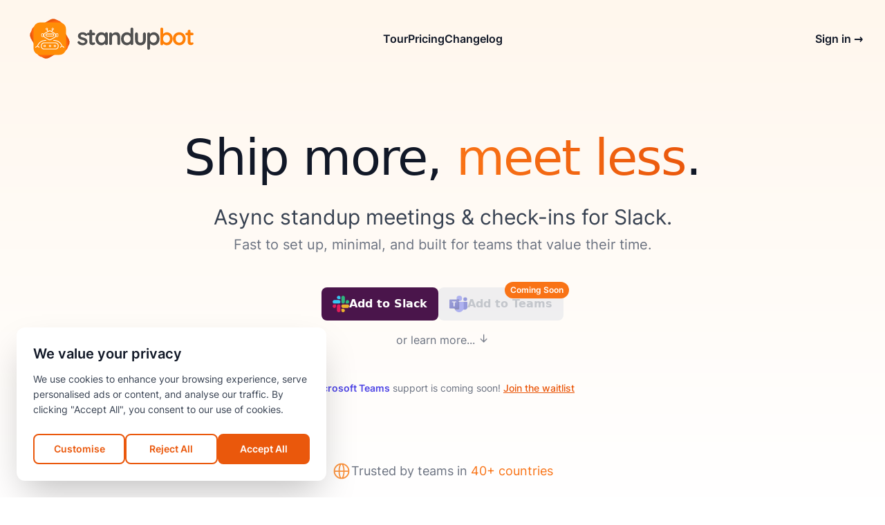

--- FILE ---
content_type: text/html; charset=utf-8
request_url: https://standupbot.com/
body_size: 14305
content:
<!DOCTYPE html>
<html lang="en">
	<head>
		<meta charset="UTF-8">
		<meta name="viewport" content="width=device-width">
    <link rel="sitemap" href="/sitemap-index.xml">
		<link rel="icon" type="image/svg+xml" href="/favicon.svg">
    <link rel="apple-touch-icon" sizes="180x180" href="/apple-touch-icon.png">
    <link rel="icon" type="image/png" sizes="32x32" href="/favicon-32x32.png">
    <link rel="icon" type="image/png" sizes="16x16" href="/favicon-16x16.png">
    <link rel="manifest" href="/site.webmanifest">
    <link rel="mask-icon" href="/safari-pinned-tab.svg" color="#ff8007">
    <meta name="msapplication-TileColor" content="#2b5797">
    <meta name="theme-color" content="#ffffff">
		<meta name="generator" content="Astro v2.1.3">

		<title>Standup Bot – Async standup meetings &amp; check-ins for Slack | Ship more, meet less | StandupBot</title>

    <meta name="description" content="Run async daily or weekly standups in Slack. 1-minute setup, AI summaries, email digests. For engineering, product, and agencies. Free 14-day trial.">
    <link rel="canonical" href="https://standupbot.com/">

    <meta property="og:title" content="Standup Bot – Async standup meetings &#38; check-ins for Slack | Ship more, meet less | StandupBot">
    <meta property="og:url" content="https://standupbot.com/">
    <meta property="og:site_name" content="StandupBot">
    <meta property="og:type" content="website">
    <meta property="og:description" content="Run async daily or weekly standups in Slack. 1-minute setup, AI summaries, email digests. For engineering, product, and agencies. Free 14-day trial.">


    <meta property="og:image" content="https://standupbot.com/social/share-og.png">
    <meta property="og:image:width" content="1200">
    <meta property="og:image:height" content="630">

    <meta name="twitter:image:src" content="https://standupbot.com/social/share-twitter.png">
    <meta name="twitter:title" content="Standup Bot – Async standup meetings &#38; check-ins for Slack | Ship more, meet less | StandupBot">
    <meta name="twitter:card" content="summary_large_image">
    <meta name="twitter:site" content="@StandupBotHQ">
    <meta name="twitter:description" content="Run async daily or weekly standups in Slack. 1-minute setup, AI summaries, email digests. For engineering, product, and agencies. Free 14-day trial.">

    <script src="https://cdn.usefathom.com/script.js" data-site="QEGTMGBZ" data-excluded-domains="preview.standupbot.com,sbweb.pages.dev,localhost" defer></script>
    <script type="application/ld+json">
      {
        "@context": "https://schema.org",
        "@type": "WebApplication",
        "applicationCategory": "BusinessApplication",
        "name": "StandupBot",
        "image": "https://standupbot.com/mark@3x.png"
      }
    </script>

    <script type="application/ld+json">
    {
      "@context": "https://schema.org",
      "@type": "Organization",
      "url": "https://standupbot.com",
      "logo": "https://standupbot.com/logo@3x.png"
    }
    </script>

    <script async src="https://www.googletagmanager.com/gtag/js?id=AW-16468613608"></script><script>(function(){const ga4MeasurementId = "AW-16468613608";

      window.dataLayer = window.dataLayer || [];
      function gtag(){dataLayer.push(arguments);}
      window.gtag = gtag;
      gtag('js', new Date());

      gtag('consent', 'default', {
        analytics_storage: 'denied'
      });

      gtag('config', ga4MeasurementId);

      window.gtagSendEvent = function(event_name, parameters = {}) {
        if (window.gtag && localStorage.getItem('analytics_consent') === 'granted') {
          gtag('event', event_name, parameters);
        }
      };
    })();</script>

	<link rel="stylesheet" href="/_astro/style.afbc7434.css" /><script type="module">function s(e,n){const t=new URL(e,window.location.href);for(const a in n)t.searchParams.append(a,n[a]);return t.toString()}document.querySelectorAll(".track-link").forEach(function(e){e.addEventListener("click",function(n){n.preventDefault();const t={};window.posthog&&(t.ph_id=window.posthog.get_distinct_id()),window.location.href=s(e.href,t)})});window.cookieConsent=function(){return{showBanner:!1,showSettings:!1,analyticsEnabled:!0,init(){const e=localStorage.getItem("analytics_consent");e?e==="granted"?this.updateConsent(!0):this.analyticsEnabled=!1:this.showBanner=!0},accept(){localStorage.setItem("analytics_consent","granted"),this.updateConsent(!0),this.showBanner=!1,this.showSettings=!1},decline(){localStorage.setItem("analytics_consent","denied"),this.updateConsent(!1),this.showBanner=!1,this.showSettings=!1},saveSettings(){const e=this.analyticsEnabled;localStorage.setItem("analytics_consent",e?"granted":"denied"),this.updateConsent(e),this.showBanner=!1,this.showSettings=!1},updateConsent(e){typeof gtag<"u"&&gtag("consent","update",{analytics_storage:e?"granted":"denied",ad_storage:"denied"}),localStorage.setItem("analytics_consent",e?"granted":"denied"),document.cookie=`analytics_consent=${e?"granted":"denied"}; path=/; domain=.standupbot.com; samesite=Lax; secure`}}};
</script>
<script type="module" src="/_astro/page.0fc6666a.js"></script></head>
	<body>
    <div class="absolute inset-0 -z-10 h-full w-full bg-gradient-to-b from-orange-50 to-white astro-3EF6KSR2"></div>
<header class="relative astro-3EF6KSR2">
  <div class="absolute inset-x-0 top-0 z-50 astro-3EF6KSR2" x-data="{ open: false }">
    <nav class="flex items-center justify-between p-6 lg:px-8 max-w-7xl mx-auto astro-3EF6KSR2" aria-label="Global">
      <div class="flex lg:flex-1 astro-3EF6KSR2">
        <a href="/" class="-m-1.5 p-1.5 flex items-center space-x-2 astro-3EF6KSR2">
          <span class="sr-only astro-3EF6KSR2">StandupBot</span>
          <img class="h-16 w-auto astro-3EF6KSR2" src="/mark.svg" alt="StandupBot mark">
          <img class="h-8 w-auto astro-3EF6KSR2" src="/word.svg" alt="StandupBot">
        </a>
      </div>
      <div class="flex lg:hidden astro-3EF6KSR2">
        <button type="button" class="-m-2.5 inline-flex items-center justify-center rounded-md p-2.5 text-gray-700 astro-3EF6KSR2" x-on:click="open = true">
          <span class="sr-only astro-3EF6KSR2">Open main menu</span>
          <svg class="h-6 w-6 astro-3EF6KSR2" fill="none" viewBox="0 0 24 24" stroke-width="1.5" stroke="currentColor" aria-hidden="true">
            <path stroke-linecap="round" stroke-linejoin="round" d="M3.75 6.75h16.5M3.75 12h16.5m-16.5 5.25h16.5" class="astro-3EF6KSR2"></path>
          </svg>
        </button>
      </div>
      <div class="hidden lg:flex lg:gap-x-12 astro-3EF6KSR2">
        <a href="/tour/" class="text font-semibold leading-6 text-gray-900 astro-3EF6KSR2">Tour</a>
  
        <a href="/pricing/" class="text font-semibold leading-6 text-gray-900 astro-3EF6KSR2">Pricing</a>

        <a href="/changelog/" class="text font-semibold leading-6 text-gray-900 astro-3EF6KSR2">Changelog</a>
  
      </div>
      <div class="hidden lg:flex lg:flex-1 lg:justify-end astro-3EF6KSR2">
        <a href="https://app.standupbot.com/slack/signin/" class="track-link text font-semibold leading-6 text-gray-900 astro-3EF6KSR2">Sign in <span aria-hidden="true" class="astro-3EF6KSR2">&rarr;</span></a>
      </div>
    </nav>
    <div class="lg:hidden astro-3EF6KSR2" role="dialog" aria-modal="true" x-show="open" x-cloak x-ref="dialog" x-description="Mobile menu, show/hide based on menu open state.">
      <div class="fixed inset-0 z-50 astro-3EF6KSR2" x-description="Background backdrop, show/hide based on slide-over state."></div>
      <div class="fixed inset-y-0 right-0 z-50 w-full overflow-y-auto bg-orange-50 px-6 py-6 sm:max-w-sm sm:ring-1 sm:ring-gray-900/10 astro-3EF6KSR2">
        <div class="flex items-center justify-between astro-3EF6KSR2">
          <a href="/" class="-m-1.5 p-1.5 flex items-center space-x-2 outline-none astro-3EF6KSR2">
            <span class="sr-only astro-3EF6KSR2">StandupBot</span>
            <img class="h-16 w-auto astro-3EF6KSR2" src="/mark.svg" alt="StandupBot mark">
            <img class="h-8 w-auto astro-3EF6KSR2" src="/word.svg" alt="StandupBot">
          </a>
          <button type="button" class="-m-2.5 rounded-md p-2.5 text-gray-700 outline-none astro-3EF6KSR2" x-on:click="open = false">
            <span class="sr-only astro-3EF6KSR2">Close menu</span>
            <svg class="h-6 w-6 astro-3EF6KSR2" fill="none" viewBox="0 0 24 24" stroke-width="1.5" stroke="currentColor" aria-hidden="true">
              <path stroke-linecap="round" stroke-linejoin="round" d="M6 18L18 6M6 6l12 12" class="astro-3EF6KSR2"></path>
            </svg>
          </button>
        </div>
        <div class="mt-6 flow-root astro-3EF6KSR2">
          <div class="-my-6 divide-y divide-gray-500/10 astro-3EF6KSR2">
            <div class="space-y-2 py-6 astro-3EF6KSR2">
              <a href="/tour/" class="-mx-3 block rounded-lg py-2 px-3 text-base font-semibold leading-7 text-gray-900 hover:bg-gray-50 astro-3EF6KSR2">Tour</a>
  
              <a href="/pricing/" class="-mx-3 block rounded-lg py-2 px-3 text-base font-semibold leading-7 text-gray-900 hover:bg-gray-50 astro-3EF6KSR2">Pricing</a>

              <a href="/changelog/" class="-mx-3 block rounded-lg py-2 px-3 text-base font-semibold leading-7 text-gray-900 hover:bg-gray-50 astro-3EF6KSR2">Changelog</a>
            </div>
            <div class="py-6 astro-3EF6KSR2">
              <a href="https://app.standupbot.com/slack/signin/" class="track-link -mx-3 block rounded-lg py-2.5 px-3 text-base font-semibold leading-7 text-gray-900 hover:bg-gray-50 astro-3EF6KSR2">Sign in</a>
            </div>
          </div>
        </div>
      </div>
    </div>
  </div>
</header>
    <main class="pt-32 sm:pt-40">
      <div class="relative pb-12 sm:pb-16 overflow-hidden astro-J7PV25F6">
    <!-- Subtle gradient overlay -->
    <div class="absolute inset-0 bg-gradient-to-b from-orange-50/50 via-transparent to-transparent -z-10 astro-J7PV25F6"></div>

    <div class="mx-auto max-w-7xl px-6 lg:px-8 astro-J7PV25F6">
      <div class="mx-auto max-w-4xl text-center astro-J7PV25F6">
        <h1 class="text-5xl font-display tracking-tight text-gray-900 sm:text-7xl leading-tight pt-8 astro-J7PV25F6">
          Ship more, <span class="text-transparent bg-clip-text bg-gradient-to-r from-orange-500 to-orange-600 astro-J7PV25F6">meet less</span>.
        </h1>
        <div class="mt-8 space-y-2 max-w-3xl mx-auto astro-J7PV25F6">
          <p class="text-xl sm:text-3xl font-normal leading-relaxed text-gray-700 astro-J7PV25F6">
            Async standup meetings & check-ins for Slack.
          </p>
          <p class="text-lg sm:text-xl font-normal leading-relaxed text-gray-500 astro-J7PV25F6">
            Fast to set up, minimal, and built for teams that value their time.
          </p>
        </div>
        <div class="mt-12 flex flex-col sm:flex-row items-center justify-center gap-4 astro-J7PV25F6">
          <a href="https://app.standupbot.com/slack/signup?source=web" role="button" class="track-link inline-flex items-center gap-x-2 rounded-lg py-3 px-4 text-base font-semibold font-display bg-slack text-white hover:bg-purple-900" onclick="trackCtaEvent()">
  <img src="/slack/slack-mark-rgb.png" alt="Slack" class="h-6 w-auto">
  <span>Add to Slack</span>
</a>

<script>(function(){const label = "hero-button";

  function trackCtaEvent() {
    if (window.gtagSendEvent) {
      window.gtagSendEvent('add_to_slack', { method: label || 'button' });
    }
  }
})();</script>
          <div class="relative">
  <button disabled class="inline-flex items-center gap-x-2 rounded-lg py-3 px-4 text-base font-semibold font-display bg-gray-200 text-gray-400 cursor-not-allowed opacity-60">
    <img src="/teams/teams-mark.svg" alt="Microsoft Teams" class="h-6 w-auto">
    <span>Add to Teams</span>
  </button>
  <span class="absolute -top-2 -right-2 bg-orange-500 text-white text-xs font-semibold px-2 py-1 rounded-full">Coming Soon</span>
</div>
        </div>
        <p class="mt-4 astro-J7PV25F6">
          <a href="#why" class="text-base leading-6 text-gray-500 hover:text-gray-700 transition-colors group astro-J7PV25F6">
            or learn more... <span class="animate-bounce inline-block group-hover:translate-y-0.5 transition-transform astro-J7PV25F6">↓</span>
          </a>
        </p>

        <p class="mt-12 text-sm text-gray-500 astro-J7PV25F6">
          <span class="text-indigo-600 font-semibold astro-J7PV25F6">Microsoft Teams</span> support is coming soon! <a href="#teams-beta" class="text-orange-600 hover:text-orange-700 font-medium underline astro-J7PV25F6">Join the waitlist</a>
        </p>

        <!-- Social proof -->
        <div class="mt-20 p-4 flex flex-col items-center gap-4 astro-J7PV25F6">
          <div class="flex items-center gap-2 astro-J7PV25F6">
            <!-- Globe icon -->
            <svg class="w-7 h-7 text-orange-400 flex-shrink-0 astro-J7PV25F6" fill="none" viewBox="0 0 24 24" stroke="currentColor" stroke-width="1.5">
              <path stroke-linecap="round" stroke-linejoin="round" d="M21 12a9 9 0 01-9 9m9-9a9 9 0 00-9-9m9 9H3m9 9a9 9 0 01-9-9m9 9c1.657 0 3-4.03 3-9s-1.343-9-3-9m0 18c-1.657 0-3-4.03-3-9s1.343-9 3-9m-9 9a9 9 0 019-9" class="astro-J7PV25F6"></path>
            </svg>
            <p class="text-lg text-gray-500 astro-J7PV25F6">
              Trusted by teams in <span class="text-orange-500 astro-J7PV25F6">40+ countries</span>
            </p>
          </div>

          <!-- Stats badges -->
          <div class="flex flex-wrap items-center justify-center gap-3 astro-J7PV25F6">
          </div>
        </div>
      </div>
      <div class="mt-20 flow-root sm:mt-28 astro-J7PV25F6">
      </div>
    </div>
  </div><div id="why" class="mt-8 sm:mt-12 px-6 lg:px-8 astro-J7PV25F6" x-description="Why StandupBot">
    <div class="mx-auto max-w-5xl text-center bg-white/60 backdrop-blur-sm sm:rounded-3xl p-12 sm:p-20 sm:shadow-xl sm:ring-1 sm:ring-gray-900/5 astro-J7PV25F6">
      <h2 class="text-sm font-display font-semibold leading-7 text-orange-600 uppercase tracking-wide astro-J7PV25F6">Remote and async</h2>
      <p class="mt-3 text-4xl font-display font-semibold tracking-tight text-gray-900 sm:text-5xl astro-J7PV25F6">Stay on the same page, by default</p>
      <div class="mx-auto max-w-2xl mt-8 leading-normal text-gray-800 sm:p-4 space-y-6 sm:space-y-10 text-left sm:text-center astro-J7PV25F6">
        <p class="text-xl astro-J7PV25F6">Any team (either remote or co-located) needs to know what their teammates are doing and whether they need help. <br class="astro-J7PV25F6"><span class="font-semibold astro-J7PV25F6">These are your options:</span></p>
        <div class="grid grid-cols-1 sm:grid-cols-2 gap-x-4 sm:gap-y-8 astro-J7PV25F6">
          <div class="flex flex-wrap sm:space-x-2 justify-left sm:justify-between items-top astro-J7PV25F6">
            <span class="w-full sm:w-0 font-medium flex-grow astro-J7PV25F6">Have no meetings, just talk to each other as needed</span>

            <svg xmlns="http://www.w3.org/2000/svg" viewBox="0 0 24 24" fill="currentColor" class="hidden sm:inline-flex w-6 h-6 flex-shrink-0 my-1 text-red-500 astro-J7PV25F6">
              <path fill-rule="evenodd" d="M12 2.25c-5.385 0-9.75 4.365-9.75 9.75s4.365 9.75 9.75 9.75 9.75-4.365 9.75-9.75S17.385 2.25 12 2.25zm4.28 10.28a.75.75 0 000-1.06l-3-3a.75.75 0 10-1.06 1.06l1.72 1.72H8.25a.75.75 0 000 1.5h5.69l-1.72 1.72a.75.75 0 101.06 1.06l3-3z" clip-rule="evenodd" class="astro-J7PV25F6"></path>
            </svg>

            <svg xmlns="http://www.w3.org/2000/svg" viewBox="0 0 24 24" fill="currentColor" class="block sm:hidden w-6 h-6 flex-shrink-0 my-1 text-red-500 astro-J7PV25F6">
              <path fill-rule="evenodd" d="M12 2.25c-5.385 0-9.75 4.365-9.75 9.75s4.365 9.75 9.75 9.75 9.75-4.365 9.75-9.75S17.385 2.25 12 2.25zm-.53 14.03a.75.75 0 001.06 0l3-3a.75.75 0 10-1.06-1.06l-1.72 1.72V8.25a.75.75 0 00-1.5 0v5.69l-1.72-1.72a.75.75 0 00-1.06 1.06l3 3z" clip-rule="evenodd" class="astro-J7PV25F6"></path>
            </svg>


          </div>
          <div class="pb-10 sm:pb-0 astro-J7PV25F6">
            <p class="astro-J7PV25F6">Deal with constant interruptions and keep no record or shared knowledge of what’s going on</p>
          </div>
          <div class="flex flex-wrap sm:space-x-2 justify-left sm:justify-between items-top astro-J7PV25F6">
            <span class="w-full sm:w-0 font-medium flex-grow astro-J7PV25F6">Schedule face-to-face <a href="/standups/" class="underline astro-J7PV25F6">standup meetings</a> (on-site or through video calls)</span>
            <svg xmlns="http://www.w3.org/2000/svg" viewBox="0 0 24 24" fill="currentColor" class="hidden sm:inline-flex w-6 h-6 flex-shrink-0 my-1 text-amber-500 astro-J7PV25F6">
              <path fill-rule="evenodd" d="M12 2.25c-5.385 0-9.75 4.365-9.75 9.75s4.365 9.75 9.75 9.75 9.75-4.365 9.75-9.75S17.385 2.25 12 2.25zm4.28 10.28a.75.75 0 000-1.06l-3-3a.75.75 0 10-1.06 1.06l1.72 1.72H8.25a.75.75 0 000 1.5h5.69l-1.72 1.72a.75.75 0 101.06 1.06l3-3z" clip-rule="evenodd" class="astro-J7PV25F6"></path>
            </svg>

            <svg xmlns="http://www.w3.org/2000/svg" viewBox="0 0 24 24" fill="currentColor" class="block sm:hidden w-6 h-6 flex-shrink-0 my-1 text-amber-500 astro-J7PV25F6">
              <path fill-rule="evenodd" d="M12 2.25c-5.385 0-9.75 4.365-9.75 9.75s4.365 9.75 9.75 9.75 9.75-4.365 9.75-9.75S17.385 2.25 12 2.25zm-.53 14.03a.75.75 0 001.06 0l3-3a.75.75 0 10-1.06-1.06l-1.72 1.72V8.25a.75.75 0 00-1.5 0v5.69l-1.72-1.72a.75.75 0 00-1.06 1.06l3 3z" clip-rule="evenodd" class="astro-J7PV25F6"></path>
            </svg>
          </div>
          <div class="pb-10 sm:pb-0 astro-J7PV25F6">
            <p class="astro-J7PV25F6">Get everyone in the same place (or online) at the same time. Take and share notes if you want to keep a record</p>
          </div>
          <div class="flex flex-wrap sm:space-x-2 justify-left sm:justify-between items-top astro-J7PV25F6">
            <span class="w-full sm:w-0 font-medium flex-grow astro-J7PV25F6">Run your standups automatically and asynchronously with StandupBot</span>
            <svg xmlns="http://www.w3.org/2000/svg" viewBox="0 0 24 24" fill="currentColor" class="hidden sm:inline-flex w-6 h-6 flex-shrink-0 my-1 text-green-500 astro-J7PV25F6">
              <path fill-rule="evenodd" d="M12 2.25c-5.385 0-9.75 4.365-9.75 9.75s4.365 9.75 9.75 9.75 9.75-4.365 9.75-9.75S17.385 2.25 12 2.25zm4.28 10.28a.75.75 0 000-1.06l-3-3a.75.75 0 10-1.06 1.06l1.72 1.72H8.25a.75.75 0 000 1.5h5.69l-1.72 1.72a.75.75 0 101.06 1.06l3-3z" clip-rule="evenodd" class="astro-J7PV25F6"></path>
            </svg>

            <svg xmlns="http://www.w3.org/2000/svg" viewBox="0 0 24 24" fill="currentColor" class="block sm:hidden w-6 h-6 flex-shrink-0 my-1 text-green-500 astro-J7PV25F6">
              <path fill-rule="evenodd" d="M12 2.25c-5.385 0-9.75 4.365-9.75 9.75s4.365 9.75 9.75 9.75 9.75-4.365 9.75-9.75S17.385 2.25 12 2.25zm-.53 14.03a.75.75 0 001.06 0l3-3a.75.75 0 10-1.06-1.06l-1.72 1.72V8.25a.75.75 0 00-1.5 0v5.69l-1.72-1.72a.75.75 0 00-1.06 1.06l3 3z" clip-rule="evenodd" class="astro-J7PV25F6"></path>
            </svg>
          </div>
          <div class="pb-10 sm:pb-0 astro-J7PV25F6">
            <p class="astro-J7PV25F6">Collect responses without breaking anyone’s flow, automatically share them with everyone and keep a searchable log to track progress</p>
          </div>
        </div>
        <p class="text-xl astro-J7PV25F6">We know we’re biased, but we think the minute you’ll spend setting up your account is one of the best time saving investments you can make for yourself and your teams.</p>
        <p class="text-xl astro-J7PV25F6">It’s your call—although if you’ve read this far, you’re probably ready to go the automated standup route.</p>
        <p class="text-xl astro-J7PV25F6"><a href="https://app.standupbot.com/slack/signup?source=web" class="track-link font-semibold underline astro-J7PV25F6" onclick="window.gtagSendEvent('give_us_a_try', { source: 'web' })">Give us a try</a> or <a href="#features" class="underline astro-J7PV25F6">check out our features</a>.</p>
      </div>

    </div>
  </div><!-- Who it's for section --><div id="who" class="mt-32 sm:mt-56 mb-24 sm:mb-32 px-6 lg:px-8">
  <div class="mx-auto max-w-7xl">
    <div class="mx-auto max-w-3xl text-center mb-16">
      <h2 class="text-sm font-display font-semibold leading-7 text-orange-600 uppercase tracking-wide">Who it's for</h2>
      <p class="mt-3 text-4xl font-display font-semibold tracking-tight text-gray-900 sm:text-5xl">Built for teams that value focus</p>
    </div>

    <div class="mx-auto mt-20 grid max-w-2xl grid-cols-1 gap-10 lg:max-w-none lg:grid-cols-3">
      <!-- Engineering Teams -->
      <div class="relative p-10 bg-white rounded-2xl shadow-sm ring-1 ring-gray-900/5 hover:shadow-lg hover:ring-gray-900/10 transition-all duration-300">
        <div class="flex items-center gap-3 mb-6">
          <svg class="h-8 w-8 text-orange-500 flex-shrink-0" fill="none" viewBox="0 0 24 24" stroke-width="1.5" stroke="currentColor">
            <path stroke-linecap="round" stroke-linejoin="round" d="M17.25 6.75L22.5 12l-5.25 5.25m-10.5 0L1.5 12l5.25-5.25m7.5-3l-4.5 16.5"></path>
          </svg>
          <h3 class="text-xl font-display font-semibold text-gray-900">Engineering Teams</h3>
        </div>
        <p class="text-lg font-medium text-gray-700 mb-6">Async standups that don't break your flow.</p>
        <ul class="space-y-3 text-base text-gray-600">
          <li class="flex items-start gap-2">
            <svg class="h-5 w-5 text-orange-600 mt-0.5 flex-shrink-0" fill="currentColor" viewBox="0 0 20 20">
              <path fill-rule="evenodd" d="M10 18a8 8 0 100-16 8 8 0 000 16zm3.857-9.809a.75.75 0 00-1.214-.882l-3.483 4.79-1.88-1.88a.75.75 0 10-1.06 1.061l2.5 2.5a.75.75 0 001.137-.089l4-5.5z" clip-rule="evenodd"></path>
            </svg>
            <span>1-minute setup</span>
          </li>
          <li class="flex items-start gap-2">
            <svg class="h-5 w-5 text-orange-600 mt-0.5 flex-shrink-0" fill="currentColor" viewBox="0 0 20 20">
              <path fill-rule="evenodd" d="M10 18a8 8 0 100-16 8 8 0 000 16zm3.857-9.809a.75.75 0 00-1.214-.882l-3.483 4.79-1.88-1.88a.75.75 0 10-1.06 1.061l2.5 2.5a.75.75 0 001.137-.089l4-5.5z" clip-rule="evenodd"></path>
            </svg>
            <span>Slack-native experience</span>
          </li>
          <li class="flex items-start gap-2">
            <svg class="h-5 w-5 text-orange-600 mt-0.5 flex-shrink-0" fill="currentColor" viewBox="0 0 20 20">
              <path fill-rule="evenodd" d="M10 18a8 8 0 100-16 8 8 0 000 16zm3.857-9.809a.75.75 0 00-1.214-.882l-3.483 4.79-1.88-1.88a.75.75 0 10-1.06 1.061l2.5 2.5a.75.75 0 001.137-.089l4-5.5z" clip-rule="evenodd"></path>
            </svg>
            <span>Optional reminders</span>
          </li>
        </ul>
      </div>

      <!-- Product/Project Teams -->
      <div class="relative p-10 bg-white rounded-2xl shadow-sm ring-1 ring-gray-900/5 hover:shadow-lg hover:ring-gray-900/10 transition-all duration-300">
        <div class="flex items-center gap-3 mb-6">
          <svg class="h-8 w-8 text-orange-500 flex-shrink-0" fill="none" viewBox="0 0 24 24" stroke-width="1.5" stroke="currentColor">
            <path stroke-linecap="round" stroke-linejoin="round" d="M9 12h3.75M9 15h3.75M9 18h3.75m3 .75H18a2.25 2.25 0 002.25-2.25V6.108c0-1.135-.845-2.098-1.976-2.192a48.424 48.424 0 00-1.123-.08m-5.801 0c-.065.21-.1.433-.1.664 0 .414.336.75.75.75h4.5a.75.75 0 00.75-.75 2.25 2.25 0 00-.1-.664m-5.8 0A2.251 2.251 0 0113.5 2.25H15c1.012 0 1.867.668 2.15 1.586m-5.8 0c-.376.023-.75.05-1.124.08C9.095 4.01 8.25 4.973 8.25 6.108V8.25m0 0H4.875c-.621 0-1.125.504-1.125 1.125v11.25c0 .621.504 1.125 1.125 1.125h9.75c.621 0 1.125-.504 1.125-1.125V9.375c0-.621-.504-1.125-1.125-1.125H8.25zM6.75 12h.008v.008H6.75V12zm0 3h.008v.008H6.75V15zm0 3h.008v.008H6.75V18z"></path>
          </svg>
          <h3 class="text-xl font-display font-semibold text-gray-900">Product & Project Teams</h3>
        </div>
        <p class="text-lg font-medium text-gray-700 mb-6">Keep your product team in sync without the daily call.</p>
        <ul class="space-y-3 text-base text-gray-600">
          <li class="flex items-start gap-2">
            <svg class="h-5 w-5 text-orange-600 mt-0.5 flex-shrink-0" fill="currentColor" viewBox="0 0 20 20">
              <path fill-rule="evenodd" d="M10 18a8 8 0 100-16 8 8 0 000 16zm3.857-9.809a.75.75 0 00-1.214-.882l-3.483 4.79-1.88-1.88a.75.75 0 10-1.06 1.061l2.5 2.5a.75.75 0 001.137-.089l4-5.5z" clip-rule="evenodd"></path>
            </svg>
            <span>AI-powered summaries</span>
          </li>
          <li class="flex items-start gap-2">
            <svg class="h-5 w-5 text-orange-600 mt-0.5 flex-shrink-0" fill="currentColor" viewBox="0 0 20 20">
              <path fill-rule="evenodd" d="M10 18a8 8 0 100-16 8 8 0 000 16zm3.857-9.809a.75.75 0 00-1.214-.882l-3.483 4.79-1.88-1.88a.75.75 0 10-1.06 1.061l2.5 2.5a.75.75 0 001.137-.089l4-5.5z" clip-rule="evenodd"></path>
            </svg>
            <span>Shared visibility & history</span>
          </li>
          <li class="flex items-start gap-2">
            <svg class="h-5 w-5 text-orange-600 mt-0.5 flex-shrink-0" fill="currentColor" viewBox="0 0 20 20">
              <path fill-rule="evenodd" d="M10 18a8 8 0 100-16 8 8 0 000 16zm3.857-9.809a.75.75 0 00-1.214-.882l-3.483 4.79-1.88-1.88a.75.75 0 10-1.06 1.061l2.5 2.5a.75.75 0 001.137-.089l4-5.5z" clip-rule="evenodd"></path>
            </svg>
            <span>Cross-functional alignment</span>
          </li>
        </ul>
      </div>

      <!-- Agencies/Consultants -->
      <div class="relative p-10 bg-white rounded-2xl shadow-sm ring-1 ring-gray-900/5 hover:shadow-lg hover:ring-gray-900/10 transition-all duration-300">
        <div class="flex items-center gap-3 mb-6">
          <svg class="h-8 w-8 text-orange-500 flex-shrink-0" fill="none" viewBox="0 0 24 24" stroke-width="1.5" stroke="currentColor">
            <path stroke-linecap="round" stroke-linejoin="round" d="M20.25 14.15v4.25c0 1.094-.787 2.036-1.872 2.18-2.087.277-4.216.42-6.378.42s-4.291-.143-6.378-.42c-1.085-.144-1.872-1.086-1.872-2.18v-4.25m16.5 0a2.18 2.18 0 00.75-1.661V8.706c0-1.081-.768-2.015-1.837-2.175a48.114 48.114 0 00-3.413-.387m4.5 8.006c-.194.165-.42.295-.673.38A23.978 23.978 0 0112 15.75c-2.648 0-5.195-.429-7.577-1.22a2.016 2.016 0 01-.673-.38m0 0A2.18 2.18 0 013 12.489V8.706c0-1.081.768-2.015 1.837-2.175a48.111 48.111 0 013.413-.387m7.5 0V5.25A2.25 2.25 0 0013.5 3h-3a2.25 2.25 0 00-2.25 2.25v.894m7.5 0a48.667 48.667 0 00-7.5 0M12 12.75h.008v.008H12v-.008z"></path>
          </svg>
          <h3 class="text-xl font-display font-semibold text-gray-900">Agencies & Consultants</h3>
        </div>
        <p class="text-lg font-medium text-gray-700 mb-6">Run async updates across all your clients, in one place.</p>
        <ul class="space-y-3 text-base text-gray-600">
          <li class="flex items-start gap-2">
            <svg class="h-5 w-5 text-orange-600 mt-0.5 flex-shrink-0" fill="currentColor" viewBox="0 0 20 20">
              <path fill-rule="evenodd" d="M10 18a8 8 0 100-16 8 8 0 000 16zm3.857-9.809a.75.75 0 00-1.214-.882l-3.483 4.79-1.88-1.88a.75.75 0 10-1.06 1.061l2.5 2.5a.75.75 0 001.137-.089l4-5.5z" clip-rule="evenodd"></path>
            </svg>
            <span>Per-client channels</span>
          </li>
          <li class="flex items-start gap-2">
            <svg class="h-5 w-5 text-orange-600 mt-0.5 flex-shrink-0" fill="currentColor" viewBox="0 0 20 20">
              <path fill-rule="evenodd" d="M10 18a8 8 0 100-16 8 8 0 000 16zm3.857-9.809a.75.75 0 00-1.214-.882l-3.483 4.79-1.88-1.88a.75.75 0 10-1.06 1.061l2.5 2.5a.75.75 0 001.137-.089l4-5.5z" clip-rule="evenodd"></path>
            </svg>
            <span>Email digests</span>
          </li>
          <li class="flex items-start gap-2">
            <svg class="h-5 w-5 text-orange-600 mt-0.5 flex-shrink-0" fill="currentColor" viewBox="0 0 20 20">
              <path fill-rule="evenodd" d="M10 18a8 8 0 100-16 8 8 0 000 16zm3.857-9.809a.75.75 0 00-1.214-.882l-3.483 4.79-1.88-1.88a.75.75 0 10-1.06 1.061l2.5 2.5a.75.75 0 001.137-.089l4-5.5z" clip-rule="evenodd"></path>
            </svg>
            <span>Data export</span>
          </li>
        </ul>
      </div>
    </div>
  </div>
</div><!-- How it works section --><div id="how" class="mx-auto mt-32 max-w-7xl px-6 sm:mt-40 lg:px-8">
  <div class="mx-auto max-w-3xl text-center">
    <h2 class="text-sm font-display font-semibold leading-7 text-orange-600 uppercase tracking-wide">How it works</h2>
    <p class="mt-3 text-4xl font-display font-semibold tracking-tight text-gray-900 sm:text-5xl">Three simple steps</p>
    <p class="mt-6 text-xl leading-8 text-gray-600">From install to your first standup in under 60 seconds</p>
  </div>

  <div class="mx-auto mt-16 max-w-2xl sm:mt-20 lg:mt-24 lg:max-w-none">
    <div class="grid max-w-xl mx-auto grid-cols-1 gap-x-8 gap-y-16 lg:max-w-none lg:grid-cols-3">
      <!-- Step 1: Install -->
      <div class="flex flex-col items-center text-center">
        <div class="mb-6 flex h-16 w-16 items-center justify-center rounded-full bg-orange-500 text-white text-2xl font-bold font-display shadow-lg">
          1
        </div>
        <h3 class="text-2xl font-display font-semibold leading-7 text-gray-900">
          Install to Slack
        </h3>
        <p class="mt-4 flex flex-auto flex-col text-base leading-7 text-gray-600">
          <span class="flex-auto">Add StandupBot to your Slack workspace with one click. No credit card required, no complex setup—just connect and you're ready to go.</span>
        </p>
      </div>

      <!-- Step 2: Configure -->
      <div class="flex flex-col items-center text-center">
        <div class="mb-6 flex h-16 w-16 items-center justify-center rounded-full bg-orange-500 text-white text-2xl font-bold font-display shadow-lg">
          2
        </div>
        <h3 class="text-2xl font-display font-semibold leading-7 text-gray-900">
          Configure Your Standup
        </h3>
        <p class="mt-4 flex flex-auto flex-col text-base leading-7 text-gray-600">
          <span class="flex-auto">Choose your schedule, customize questions, and select team members. Great defaults get you started fast, but everything is flexible to match your workflow.</span>
        </p>
      </div>

      <!-- Step 3: Get Prompted -->
      <div class="flex flex-col items-center text-center">
        <div class="mb-6 flex h-16 w-16 items-center justify-center rounded-full bg-orange-500 text-white text-2xl font-bold font-display shadow-lg">
          3
        </div>
        <h3 class="text-2xl font-display font-semibold leading-7 text-gray-900">
          Get Prompted & Share
        </h3>
        <p class="mt-4 flex flex-auto flex-col text-base leading-7 text-gray-600">
          <span class="flex-auto">StandupBot prompts your team at the right time. Everyone responds async, and updates are automatically shared with the team via Slack and email.</span>
        </p>
      </div>
    </div>
  </div>
</div><div id="features" class="mx-auto mt-32 max-w-7xl px-6 sm:mt-56 lg:px-8 astro-J7PV25F6">
    <div class="mx-auto max-w-3xl lg:text-center astro-J7PV25F6">
      <h2 class="text-sm font-display font-semibold leading-7 text-orange-600 uppercase tracking-wide astro-J7PV25F6">Standup tools shouldn't be complicated</h2>
      <p class="mt-3 text-4xl font-display font-semibold tracking-tight text-gray-900 sm:text-5xl astro-J7PV25F6">Features you'll actually use</p>
      <p class="mt-6 text-xl leading-8 text-gray-600 astro-J7PV25F6">While other tools try to do a hundred different things and are super confusing to manage, we focus on what you really need to automate your team's standups and check-ins</p>
    </div>
    <div class="mx-auto mt-20 max-w-2xl sm:mt-24 lg:mt-28 lg:max-w-none astro-J7PV25F6">
      <dl class="grid max-w-xl grid-cols-1 gap-6 lg:max-w-none lg:grid-cols-2 xl:grid-cols-3 astro-J7PV25F6">
        <div class="relative p-8 bg-white rounded-2xl shadow-sm ring-1 ring-gray-900/5 hover:shadow-lg hover:ring-gray-900/10 transition-all duration-300 astro-J7PV25F6">
          <dt class="flex items-start gap-4 astro-J7PV25F6">
            <img src="/icons/Timer.svg" class="h-12 w-12 flex-shrink-0 astro-J7PV25F6" alt="Fast setup">
            <span class="text-xl font-display font-semibold leading-7 text-gray-900 astro-J7PV25F6">Fast setup</span>
          </dt>
          <dd class="mt-4 text-base font-sans leading-7 text-gray-600 astro-J7PV25F6">From install to first meeting in under 60 seconds (we've timed it!). Great defaults to get you going and super easy to change to your needs.</dd>
        </div>

        <div class="relative p-8 bg-white rounded-2xl shadow-sm ring-1 ring-gray-900/5 hover:shadow-lg hover:ring-gray-900/10 transition-all duration-300 astro-J7PV25F6">
          <dt class="flex items-start gap-4 astro-J7PV25F6">
            <img src="/icons/Crowd.svg" class="h-12 w-12 flex-shrink-0 astro-J7PV25F6" alt="Multiple teams and projects">
            <span class="text-xl font-display font-semibold leading-7 text-gray-900 astro-J7PV25F6">Multiple teams and projects</span>
          </dt>
          <dd class="mt-4 text-base font-sans leading-7 text-gray-600 astro-J7PV25F6">Create as many standups or status meetings you need for different projects or teams (engineering, support, marketing, sales, etc.).</dd>
        </div>

        <div class="relative p-8 bg-white rounded-2xl shadow-sm ring-1 ring-gray-900/5 hover:shadow-lg hover:ring-gray-900/10 transition-all duration-300 astro-J7PV25F6">
          <dt class="flex items-start gap-4 astro-J7PV25F6">
            <img src="/icons/Fantasy.svg" class="h-12 w-12 flex-shrink-0 astro-J7PV25F6" alt="Automated summaries">
            <span class="text-xl font-display font-semibold leading-7 text-gray-900 astro-J7PV25F6">Automated summaries</span>
          </dt>
          <dd class="mt-4 text-base font-sans leading-7 text-gray-600 astro-J7PV25F6">Use the power of AI to generate automated summaries at the end of your meeting, to make it even easier to stay up-to-date.</dd>
        </div>

        <div class="relative p-8 bg-white rounded-2xl shadow-sm ring-1 ring-gray-900/5 hover:shadow-lg hover:ring-gray-900/10 transition-all duration-300 astro-J7PV25F6">
          <dt class="flex items-start gap-4 astro-J7PV25F6">
            <img src="/icons/Hourglass.svg" class="h-12 w-12 flex-shrink-0 astro-J7PV25F6" alt="100% asynchronous">
            <span class="text-xl font-display font-semibold leading-7 text-gray-900 astro-J7PV25F6">100% asynchronous</span>
          </dt>
          <dd class="mt-4 text-base font-sans leading-7 text-gray-600 astro-J7PV25F6">Your meeting can run on the same timezone for everybody or on people's local timezones. Choose the async workflow that better suits you.</dd>
        </div>

        <div class="relative p-8 bg-white rounded-2xl shadow-sm ring-1 ring-gray-900/5 hover:shadow-lg hover:ring-gray-900/10 transition-all duration-300 astro-J7PV25F6">
          <dt class="flex items-start gap-4 astro-J7PV25F6">
            <img src="/icons/Document.svg" class="h-12 w-12 flex-shrink-0 astro-J7PV25F6" alt="Standup Report">
            <span class="text-xl font-display font-semibold leading-7 text-gray-900 astro-J7PV25F6">Standup Report</span>
          </dt>
          <dd class="mt-4 text-base font-sans leading-7 text-gray-600 astro-J7PV25F6">Receive an easy-to-read report via email and Slack when the meeting is done.</dd>
        </div>

        <div class="relative p-8 bg-white rounded-2xl shadow-sm ring-1 ring-gray-900/5 hover:shadow-lg hover:ring-gray-900/10 transition-all duration-300 astro-J7PV25F6">
          <dt class="flex items-start gap-4 astro-J7PV25F6">
            <img src="/icons/Detective.svg" class="h-12 w-12 flex-shrink-0 astro-J7PV25F6" alt="Just following mode">
            <span class="text-xl font-display font-semibold leading-7 text-gray-900 astro-J7PV25F6">"Just following" mode</span>
          </dt>
          <dd class="mt-4 text-base font-sans leading-7 text-gray-600 astro-J7PV25F6">Select who actively participates in meetings and who's only staying in the loop with standup reports.</dd>
        </div>

        <div class="relative p-8 bg-white rounded-2xl shadow-sm ring-1 ring-gray-900/5 hover:shadow-lg hover:ring-gray-900/10 transition-all duration-300 astro-J7PV25F6">
          <dt class="flex items-start gap-4 astro-J7PV25F6">
            <img src="/icons/Calendar.svg" class="h-12 w-12 flex-shrink-0 astro-J7PV25F6" alt="Powerful scheduling">
            <span class="text-xl font-display font-semibold leading-7 text-gray-900 astro-J7PV25F6">Powerful scheduling</span>
          </dt>
          <dd class="mt-4 text-base font-sans leading-7 text-gray-600 astro-J7PV25F6">Schedule your meetings at the days and times you need. Automatically excuse people from meetings when they're out of the office.</dd>
        </div>

        <div class="relative p-8 bg-white rounded-2xl shadow-sm ring-1 ring-gray-900/5 hover:shadow-lg hover:ring-gray-900/10 transition-all duration-300 astro-J7PV25F6">
          <dt class="flex items-start gap-4 astro-J7PV25F6">
            <img src="/icons/Stacking.svg" class="h-12 w-12 flex-shrink-0 astro-J7PV25F6" alt="Past meeting records">
            <span class="text-xl font-display font-semibold leading-7 text-gray-900 astro-J7PV25F6">Past meeting records</span>
          </dt>
          <dd class="mt-4 text-base font-sans leading-7 text-gray-600 astro-J7PV25F6">For the times you need to check what someone was working on in the past.</dd>
        </div>

        <div class="relative p-8 bg-white rounded-2xl shadow-sm ring-1 ring-gray-900/5 hover:shadow-lg hover:ring-gray-900/10 transition-all duration-300 astro-J7PV25F6">
          <dt class="flex items-start gap-4 astro-J7PV25F6">
            <img src="/icons/Improvement.svg" class="h-12 w-12 flex-shrink-0 astro-J7PV25F6" alt="Participation reports">
            <span class="text-xl font-display font-semibold leading-7 text-gray-900 astro-J7PV25F6">Activity reports and statistics</span>
          </dt>
          <dd class="mt-4 text-base font-sans leading-7 text-gray-600 astro-J7PV25F6">Easily see individual and global participation rates so you know who needs some encouragement to share their updates more frequently.</dd>
        </div>

        <div class="relative p-8 bg-white rounded-2xl shadow-sm ring-1 ring-gray-900/5 hover:shadow-lg hover:ring-gray-900/10 transition-all duration-300 astro-J7PV25F6">
          <dt class="flex items-start gap-4 astro-J7PV25F6">
            <img src="/icons/Reminder.svg" class="h-12 w-12 flex-shrink-0 astro-J7PV25F6" alt="Automatic Reminders">
            <span class="text-xl font-display font-semibold leading-7 text-gray-900 astro-J7PV25F6">Participation reminders</span>
          </dt>
          <dd class="mt-4 text-base font-sans leading-7 text-gray-600 astro-J7PV25F6">We'll be the friendly drill-sergeant for your team reminding everyone that hasn't submitted their standup to do so before the meeting ends.</dd>
        </div>

        <div class="relative p-8 bg-white rounded-2xl shadow-sm ring-1 ring-gray-900/5 hover:shadow-lg hover:ring-gray-900/10 transition-all duration-300 astro-J7PV25F6">
          <dt class="flex items-start gap-4 astro-J7PV25F6">
            <img src="/icons/Meeting.svg" class="h-12 w-12 flex-shrink-0 astro-J7PV25F6" alt="Slack Connect">
            <span class="text-xl font-display font-semibold leading-7 text-gray-900 astro-J7PV25F6">Slack Connect</span>
          </dt>
          <dd class="mt-4 text-base font-sans leading-7 text-gray-600 astro-J7PV25F6">Let teammates and stakeholders from outside your organization to participate in (or follow) any meeting.</dd>
        </div>

        <div class="relative p-8 bg-white rounded-2xl shadow-sm ring-1 ring-gray-900/5 hover:shadow-lg hover:ring-gray-900/10 transition-all duration-300 astro-J7PV25F6">
          <dt class="flex items-start gap-4 astro-J7PV25F6">
            <img src="/icons/DataTransfer.svg" class="h-12 w-12 flex-shrink-0 astro-J7PV25F6" alt="Your team, your work, your data">
            <span class="text-xl font-display font-semibold leading-7 text-gray-900 astro-J7PV25F6">Your team, your work, your data. Secured.</span>
          </dt>
          <dd class="mt-4 text-base font-sans leading-7 text-gray-600 astro-J7PV25F6">Your data is secured in transit and at rest, and we're serious about following all privacy regulations. When you need to, you can also export it anytime.</dd>
        </div>
      </dl>
    </div>
  </div><div class="my-24 flex items-center justify-center gap-x-6 astro-J7PV25F6">
    <a href="https://app.standupbot.com/slack/signup?source=web" role="button" class="track-link inline-flex items-center gap-x-2 rounded-lg py-3 px-4 text-base font-semibold font-display bg-slack text-white hover:bg-purple-900" onclick="trackCtaEvent()">
  <img src="/slack/slack-mark-rgb.png" alt="Slack" class="h-6 w-auto">
  <span>Add to Slack</span>
</a>

<script>(function(){const label = "features-button";

  function trackCtaEvent() {
    if (window.gtagSendEvent) {
      window.gtagSendEvent('add_to_slack', { method: label || 'button' });
    }
  }
})();</script>
    <a href="/tour/" class="text-sm font-semibold leading-6 text-gray-900 h-full astro-J7PV25F6">Learn more <span aria-hidden="true" class="astro-J7PV25F6">→</span></a>
  </div><!-- Microsoft Teams Beta Section --><div id="teams-beta" class="relative mt-24 sm:mt-32 py-16 sm:py-24 overflow-hidden bg-gradient-to-br from-indigo-50 via-purple-50 to-indigo-100">
  <!-- Decorative background elements -->
  <div class="absolute inset-0 -z-10 overflow-hidden">
    <div class="absolute top-0 right-1/4 h-96 w-96 rounded-full bg-indigo-200 opacity-20 blur-3xl"></div>
    <div class="absolute bottom-0 left-1/4 h-96 w-96 rounded-full bg-purple-200 opacity-20 blur-3xl"></div>
    <div class="absolute top-1/2 left-1/2 -translate-x-1/2 -translate-y-1/2 h-[600px] w-[600px] rounded-full bg-indigo-100 opacity-30 blur-3xl"></div>
  </div>

  <div class="relative mx-auto max-w-7xl px-6 lg:px-8">
    <div class="text-center">
        <!-- Header -->
        <div class="relative inline-block mb-8">
          <span class="absolute -top-3 -right-8 sm:-right-16 bg-gradient-to-r from-orange-500 to-orange-600 text-white text-[10px] sm:text-xs font-semibold px-2 sm:px-4 py-0.5 sm:py-1.5 rounded-full shadow-md z-10">Coming Soon</span>
          <div class="inline-flex flex-row items-center gap-3 sm:gap-4">
            <img src="/teams/teams-mark.svg" alt="Microsoft Teams" class="h-10 sm:h-16 w-auto flex-shrink-0">
            <h2 class="text-2xl sm:text-4xl lg:text-5xl font-display font-bold text-gray-900 pr-8 sm:pr-0">Microsoft Teams</h2>
          </div>
        </div>

        <!-- Description -->
        <p class="mt-8 text-xl sm:text-2xl leading-8 text-gray-800 max-w-3xl mx-auto font-medium">
          We're actively developing StandupBot for Microsoft Teams
        </p>
        <p class="mt-4 text-lg leading-7 text-gray-600 max-w-2xl mx-auto">
          Bring the same powerful async standup experience to your Teams workspace. Same great features, built specifically for Microsoft Teams.
        </p>

        <!-- Features preview -->
        <div class="mt-10 grid grid-cols-1 sm:grid-cols-3 gap-6 max-w-3xl mx-auto">
          <div class="flex flex-col items-center p-4 bg-white/60 backdrop-blur-sm rounded-xl border border-indigo-100">
            <svg class="h-8 w-8 text-indigo-600 mb-2" fill="none" viewBox="0 0 24 24" stroke="currentColor" stroke-width="2">
              <path stroke-linecap="round" stroke-linejoin="round" d="M13 10V3L4 14h7v7l9-11h-7z"></path>
            </svg>
            <p class="text-sm font-semibold text-gray-800">Same Fast Setup</p>
            <p class="text-xs text-gray-600 mt-1">Under 60 seconds</p>
          </div>
          <div class="flex flex-col items-center p-4 bg-white/60 backdrop-blur-sm rounded-xl border border-indigo-100">
            <svg class="h-8 w-8 text-indigo-600 mb-2" fill="none" viewBox="0 0 24 24" stroke="currentColor" stroke-width="2">
              <path stroke-linecap="round" stroke-linejoin="round" d="M12 6V4m0 2a2 2 0 100 4m0-4a2 2 0 110 4m-6 8a2 2 0 100-4m0 4a2 2 0 110-4m0 4v2m0-6V4m6 6v10m6-2a2 2 0 100-4m0 4a2 2 0 110-4m0 4v2m0-6V4"></path>
            </svg>
            <p class="text-sm font-semibold text-gray-800">Fully Customizable</p>
            <p class="text-xs text-gray-600 mt-1">Your questions, your way</p>
          </div>
          <div class="flex flex-col items-center p-4 bg-white/60 backdrop-blur-sm rounded-xl border border-indigo-100">
            <svg class="h-8 w-8 text-indigo-600 mb-2" fill="none" viewBox="0 0 24 24" stroke="currentColor" stroke-width="2">
              <path stroke-linecap="round" stroke-linejoin="round" d="M9.75 17L9 20l-1 1h8l-1-1-.75-3M3 13h18M5 17h14a2 2 0 002-2V5a2 2 0 00-2-2H5a2 2 0 00-2 2v10a2 2 0 002 2z"></path>
            </svg>
            <p class="text-sm font-semibold text-gray-800">Native Integration</p>
            <p class="text-xs text-gray-600 mt-1">Built for Teams</p>
          </div>
        </div>

        <!-- Waitlist CTA -->
        <div class="mt-16">
          <p class="text-2xl sm:text-3xl font-display font-bold text-gray-900 mb-8 leading-tight">
            Want early access?
          </p>
          <p class="my-6 text-sm text-gray-700 max-xl mx-auto">
            Be first in line for exclusive early access to StandupBot for Microsoft Teams.
          </p>
          <a href="https://forms.gle/1Mj7pDkASBg2aLMi7" target="_blank" rel="noopener noreferrer" class="group inline-flex items-center gap-3 rounded-2xl bg-gradient-to-r from-indigo-600 to-indigo-700 px-10 py-5 text-xl font-bold text-white hover:from-indigo-700 hover:to-indigo-800 transition-all shadow-2xl hover:shadow-indigo-500/50 transform hover:-translate-y-1 hover:scale-105">
            <span>Join the waiting list</span>
            <svg class="h-6 w-6 group-hover:translate-x-1 transition-transform" fill="none" viewBox="0 0 24 24" stroke="currentColor" stroke-width="2.5">
              <path stroke-linecap="round" stroke-linejoin="round" d="M13 7l5 5m0 0l-5 5m5-5H6"></path>
            </svg>
          </a>

        </div>
    </div>
  </div>
</div><div class="mt-32 astro-J7PV25F6">
    <div class="mx-auto max-w-7xl px-6 lg:px-8 astro-J7PV25F6">
      <div class="mx-auto max-w-4xl text-center astro-J7PV25F6">
        <h2 class="text-4xl font-display font-semibold tracking-tight text-gray-900 sm:text-5xl astro-J7PV25F6">Trusted by teams around the world</h2>
        <p class="mt-4 text-xl text-gray-600 sm:mt-5 max-w-2xl mx-auto astro-J7PV25F6">We're a proudly small, bootstrapped company with a long track record and a ton of plans for the future</p>
      </div>
    </div>
    <div class="mt-12 pb-12 sm:pb-16 astro-J7PV25F6">
      <div class="mx-auto max-w-5xl lg:px-8 astro-J7PV25F6">
        <div class="sm:px-6 lg:px-0 astro-J7PV25F6">
          <div class="relative isolate overflow-hidden bg-gradient-to-br from-orange-500 via-orange-600 to-orange-500 py-12 sm:mx-auto max-w-none sm:rounded-3xl lg:mx-0 shadow-2xl astro-J7PV25F6">
            <div class="absolute -inset-y-px -left-50 -z-10 w-full origin-bottom-left skew-x-[-75deg] opacity-20 bg-gradient-to-r from-amber-400 to-amber-50 ring-1 ring-inset ring-orange-500 astro-J7PV25F6" aria-hidden="true"></div>
            <div class="mx-auto max-w-none astro-J7PV25F6">
              <dl class="md:grid md:grid-cols-3 md:gap-8 astro-J7PV25F6">
                <div class="flex flex-col p-6 text-center rounded-lg astro-J7PV25F6">
                  <dt class="order-2 mt-3 text-lg font-medium leading-6 text-orange-100 astro-J7PV25F6">years running</dt>
                  <dd class="order-1 text-6xl font-display font-bold tracking-tight text-white astro-J7PV25F6">8+</dd>
                </div>
                <div class="flex flex-col p-6 text-center rounded-lg astro-J7PV25F6">
                  <dt class="order-2 mt-3 text-lg font-medium leading-6 text-orange-100 astro-J7PV25F6">standups served</dt>
                  <dd class="order-1 text-6xl font-display font-bold tracking-tight text-white astro-J7PV25F6">1.3M</dd>
                </div>
                <div class="flex flex-col p-6 text-center rounded-lg astro-J7PV25F6">
                  <dt class="order-2 mt-3 text-lg font-medium leading-6 text-orange-100 astro-J7PV25F6">hours of meetings saved</dt>
                  <dd class="order-1 text-6xl font-display font-bold tracking-tight text-white astro-J7PV25F6">325K</dd>
                </div>

              </dl>
            </div>
            <div class="pointer-events-none absolute inset-0 ring-1 ring-inset ring-white/10 sm:rounded-3xl astro-J7PV25F6" aria-hidden="true"></div>
          </div>
        </div>

      </div>

    </div>
  </div><!-- Pricing teaser --><div class="mt-32 px-6 lg:px-8">
  <div class="mx-auto max-w-7xl">
    <div class="mx-auto max-w-3xl text-center">
      <h2 class="text-sm font-display font-semibold leading-7 text-orange-600 uppercase tracking-wide">Simple, transparent pricing</h2>
      <p class="mt-3 text-4xl font-display font-semibold tracking-tight text-gray-900 sm:text-5xl">Start from $19/month</p>
      <p class="mt-6 text-xl leading-8 text-gray-600">All plans include a 14-day free trial.</p>
    </div>

    <div class="isolate mx-auto mt-16 grid max-w-md grid-cols-1 gap-8 lg:mx-0 lg:max-w-none lg:grid-cols-3">
      <!-- Starter -->
      <div class="rounded-3xl p-8 ring-1 ring-gray-200 bg-white hover:ring-gray-300 transition-all duration-300">
        <h3 class="text-2xl font-display font-semibold leading-8 text-gray-900">Starter</h3>
        <p class="mt-4 text-sm leading-6 text-gray-600">Perfect for small teams getting started</p>
        <p class="mt-6 flex items-baseline gap-x-1">
          <span class="text-4xl font-display font-bold tracking-tight text-gray-900">$19</span>
          <span class="text-sm font-semibold leading-6 text-gray-600">/month</span>
        </p>
        <p class="mt-2 text-sm text-gray-600">Up to 20 users</p>
        <a href="/pricing/" class="mt-6 block rounded-lg px-3 py-2 text-center text-sm font-semibold leading-6 bg-orange-500 text-white hover:bg-orange-600 transition-colors">
          View details
        </a>
      </div>

      <!-- Professional -->
      <div class="rounded-3xl p-8 ring-2 ring-orange-500 bg-white relative">
        <div class="absolute -top-4 left-1/2 -translate-x-1/2">
          <span class="inline-flex rounded-full bg-orange-500 px-4 py-1 text-sm font-semibold text-white">Most popular</span>
        </div>
        <h3 class="text-2xl font-display font-semibold leading-8 text-gray-900">Professional</h3>
        <p class="mt-4 text-sm leading-6 text-gray-600">For growing teams with advanced needs</p>
        <p class="mt-6 flex items-baseline gap-x-1">
          <span class="text-4xl font-display font-bold tracking-tight text-gray-900">$49</span>
          <span class="text-sm font-semibold leading-6 text-gray-600">/month</span>
        </p>
        <p class="mt-2 text-sm text-gray-600">Up to 50 users</p>
        <a href="/pricing/" class="mt-6 block rounded-lg px-3 py-2 text-center text-sm font-semibold leading-6 bg-orange-500 text-white hover:bg-orange-600 transition-colors">
          View details
        </a>
      </div>

      <!-- Business -->
      <div class="rounded-3xl p-8 ring-1 ring-gray-200 bg-white hover:ring-gray-300 transition-all duration-300">
        <h3 class="text-2xl font-display font-semibold leading-8 text-gray-900">Business</h3>
        <p class="mt-4 text-sm leading-6 text-gray-600">For larger organizations</p>
        <p class="mt-6 flex items-baseline gap-x-1">
          <span class="text-4xl font-display font-bold tracking-tight text-gray-900">$129</span>
          <span class="text-sm font-semibold leading-6 text-gray-600">/month</span>
        </p>
        <p class="mt-2 text-sm text-gray-600">Up to 150 users</p>
        <a href="/pricing/" class="mt-6 block rounded-lg px-3 py-2 text-center text-sm font-semibold leading-6 bg-orange-500 text-white hover:bg-orange-600 transition-colors">
          View details
        </a>
      </div>
    </div>

    <p class="mt-10 text-center text-base text-gray-600">
      Need more users? <a href="/pricing/" class="font-semibold text-orange-600 hover:text-orange-700">View all plans →</a>
    </p>
  </div>
</div><div class="mt-24 sm:mt-32 px-6 lg:px-8 astro-J7PV25F6">
    <div class="mx-auto max-w-5xl lg:px-8 astro-J7PV25F6">
      <div class="sm:px-6 lg:px-0 astro-J7PV25F6">
        <div class="relative isolate overflow-hidden bg-gradient-to-br from-orange-500 via-orange-600 to-orange-500 py-16 sm:py-20 sm:mx-auto max-w-none sm:rounded-3xl lg:mx-0 shadow-2xl astro-J7PV25F6">
          <div class="absolute -inset-y-px -left-50 -z-10 w-full origin-bottom-left skew-x-[-75deg] opacity-20 bg-gradient-to-r from-amber-400 to-amber-50 ring-1 ring-inset ring-orange-500 astro-J7PV25F6" aria-hidden="true"></div>
          <div class="mx-auto max-w-2xl text-center px-6 astro-J7PV25F6">
            <h2 class="text-3xl font-display font-bold tracking-tight text-white sm:text-4xl astro-J7PV25F6">
              Ready to save time on standups?
            </h2>
            <p class="mx-auto mt-6 max-w-xl text-lg leading-8 text-orange-50 astro-J7PV25F6">
              Join thousands of teams already running async standups. Set up in under 60 seconds, no credit card required.
            </p>
            <div class="mt-10 flex flex-col sm:flex-row items-center justify-center gap-4 astro-J7PV25F6">
              <a href="https://app.standupbot.com/slack/signup?source=web" role="button" class="track-link inline-flex items-center gap-x-2 rounded-lg py-3 px-4 text-base font-semibold font-display bg-slack text-white hover:bg-purple-900" onclick="trackCtaEvent()">
  <img src="/slack/slack-mark-rgb.png" alt="Slack" class="h-6 w-auto">
  <span>Add to Slack</span>
</a>

<script>(function(){const label = "who-its-for-cta";

  function trackCtaEvent() {
    if (window.gtagSendEvent) {
      window.gtagSendEvent('add_to_slack', { method: label || 'button' });
    }
  }
})();</script>
              <div class="relative">
  <button disabled class="inline-flex items-center gap-x-2 rounded-lg py-3 px-4 text-base font-semibold font-display bg-gray-200 text-gray-400 cursor-not-allowed opacity-60">
    <img src="/teams/teams-mark.svg" alt="Microsoft Teams" class="h-6 w-auto">
    <span>Add to Teams</span>
  </button>
  <span class="absolute -top-2 -right-2 bg-orange-500 text-white text-xs font-semibold px-2 py-1 rounded-full">Coming Soon</span>
</div>
            </div>
          </div>
          <div class="pointer-events-none absolute inset-0 ring-1 ring-inset ring-white/10 sm:rounded-3xl astro-J7PV25F6" aria-hidden="true"></div>
        </div>
      </div>
    </div>
  </div><!-- FAQ section --><div class="mt-32 px-6 lg:px-8">
  <div class="mx-auto max-w-4xl">
    <div class="mx-auto max-w-2xl text-center">
      <h2 class="text-sm font-display font-semibold leading-7 text-orange-600 uppercase tracking-wide">Frequently asked questions</h2>
      <p class="mt-3 text-4xl font-display font-semibold tracking-tight text-gray-900 sm:text-5xl">Everything you need to know</p>
    </div>

    <dl class="mt-16 space-y-8">
      <div class="pt-8 border-t border-gray-200">
        <dt class="text-xl font-display font-semibold leading-7 text-gray-900">Does it work for weekly check-ins?</dt>
        <dd class="mt-3 text-base leading-7 text-gray-600">Yes! You can configure StandupBot to run daily, weekly, or on any custom schedule that fits your team's workflow.</dd>
      </div>

      <div class="pt-8 border-t border-gray-200">
        <dt class="text-xl font-display font-semibold leading-7 text-gray-900">Can I include followers who don't participate?</dt>
        <dd class="mt-3 text-base leading-7 text-gray-600">Absolutely. Our "Just following" mode lets you add stakeholders who receive standup reports without being asked to participate.</dd>
      </div>

      <div class="pt-8 border-t border-gray-200">
        <dt class="text-xl font-display font-semibold leading-7 text-gray-900">Do you support email summaries?</dt>
        <dd class="mt-3 text-base leading-7 text-gray-600">Yes. Every standup report is sent via email in addition to being posted in Slack, so you never miss an update.</dd>
      </div>

      <div class="pt-8 border-t border-gray-200">
        <dt class="text-xl font-display font-semibold leading-7 text-gray-900">How fast is setup?</dt>
        <dd class="mt-3 text-base leading-7 text-gray-600">Under 60 seconds. Install to Slack, choose your schedule and questions, add team members, and you're done. We've designed it to be the fastest standup tool to get running.</dd>
      </div>

      <div class="pt-8 border-t border-gray-200">
        <dt class="text-xl font-display font-semibold leading-7 text-gray-900">What about AI summaries?</dt>
        <dd class="mt-3 text-base leading-7 text-gray-600">AI summaries are available as an opt-in feature on all paid plans. They provide instant insights by synthesizing all team updates into a concise overview.</dd>
      </div>
    </dl>
  </div>
</div><div class="mt-32 px-6 lg:px-8 astro-J7PV25F6">
    <div class="mx-auto max-w-3xl text-center astro-J7PV25F6">
      <h3 class="text-4xl font-display font-semibold tracking-tight text-gray-900 sm:text-5xl astro-J7PV25F6">Ready to get started?</h3>
      <p class="mx-auto mt-5 max-w-xl text-xl leading-8 text-gray-600 astro-J7PV25F6">Sign up now for your 14-day free trial</p>

      <div class="mt-10 flex items-center justify-center gap-x-6 astro-J7PV25F6">
        <a href="https://app.standupbot.com/slack/signup?source=web" role="button" class="track-link inline-flex items-center gap-x-2 rounded-lg py-3 px-4 text-base font-semibold font-display bg-slack text-white hover:bg-purple-900" onclick="trackCtaEvent()">
  <img src="/slack/slack-mark-rgb.png" alt="Slack" class="h-6 w-auto">
  <span>Add to Slack</span>
</a>

<script>(function(){const label = "get-started-button";

  function trackCtaEvent() {
    if (window.gtagSendEvent) {
      window.gtagSendEvent('add_to_slack', { method: label || 'button' });
    }
  }
})();</script>
      </div>

    </div>
  </div>
    </main>
    <div class="mx-auto mt-32 max-w-7xl px-6 lg:px-8" x-description="Footer">
  <footer aria-labelledby="footer-heading" class="relative border-t border-gray-900/10 py-24 sm:mt-56 sm:py-32">
    <h2 id="footer-heading" class="sr-only">Footer</h2>
    <div class="xl:grid xl:grid-cols-3 xl:gap-8">
      <div class="space-y-6">
        <div class="flex items-center gap-3">
          <img class="h-12 w-12" src="/mark.svg" alt="StandupBot">
          <img class="h-6" src="/word.svg" alt="StandupBot">
        </div>
        <p class="text-sm leading-6 text-gray-600 max-w-xs">
          Ship more, meet less. Async standups & check-ins for teams that value their time.
        </p>
        <div class="flex gap-4">
          <a href="https://twitter.com/StandupBotHQ" target="_blank" rel="noopener noreferrer" class="text-gray-400 hover:text-gray-500">
            <span class="sr-only">Twitter</span>
            <svg class="h-6 w-6" fill="currentColor" viewBox="0 0 24 24">
              <path d="M8.29 20.251c7.547 0 11.675-6.253 11.675-11.675 0-.178 0-.355-.012-.53A8.348 8.348 0 0022 5.92a8.19 8.19 0 01-2.357.646 4.118 4.118 0 001.804-2.27 8.224 8.224 0 01-2.605.996 4.107 4.107 0 00-6.993 3.743 11.65 11.65 0 01-8.457-4.287 4.106 4.106 0 001.27 5.477A4.072 4.072 0 012.8 9.713v.052a4.105 4.105 0 003.292 4.022 4.095 4.095 0 01-1.853.07 4.108 4.108 0 003.834 2.85A8.233 8.233 0 012 18.407a11.616 11.616 0 006.29 1.84"></path>
            </svg>
          </a>
          <a href="https://github.com/standupbot" target="_blank" rel="noopener noreferrer" class="text-gray-400 hover:text-gray-500">
            <span class="sr-only">GitHub</span>
            <svg class="h-6 w-6" fill="currentColor" viewBox="0 0 24 24">
              <path fill-rule="evenodd" d="M12 2C6.477 2 2 6.484 2 12.017c0 4.425 2.865 8.18 6.839 9.504.5.092.682-.217.682-.483 0-.237-.008-.868-.013-1.703-2.782.605-3.369-1.343-3.369-1.343-.454-1.158-1.11-1.466-1.11-1.466-.908-.62.069-.608.069-.608 1.003.07 1.531 1.032 1.531 1.032.892 1.53 2.341 1.088 2.91.832.092-.647.35-1.088.636-1.338-2.22-.253-4.555-1.113-4.555-4.951 0-1.093.39-1.988 1.029-2.688-.103-.253-.446-1.272.098-2.65 0 0 .84-.27 2.75 1.026A9.564 9.564 0 0112 6.844c.85.004 1.705.115 2.504.337 1.909-1.296 2.747-1.027 2.747-1.027.546 1.379.202 2.398.1 2.651.64.7 1.028 1.595 1.028 2.688 0 3.848-2.339 4.695-4.566 4.943.359.309.678.92.678 1.855 0 1.338-.012 2.419-.012 2.747 0 .268.18.58.688.482A10.019 10.019 0 0022 12.017C22 6.484 17.522 2 12 2z" clip-rule="evenodd"></path>
            </svg>
          </a>
        </div>
      </div>
      <div class="mt-16 grid grid-cols-2 gap-8 xl:col-span-2 xl:mt-0">
        <div class="md:grid md:grid-cols-2 md:gap-8">
          <div>
            <h3 class="text-sm font-display font-semibold tracking-tight leading-6 text-gray-900">Product</h3>
            <ul role="list" class="mt-6 space-y-4">
              <li>
                <a href="/" class="text-sm leading-6 text-gray-600 hover:text-gray-900">Features</a>
              </li>

              <li>
                <a href="/tour/" class="text-sm leading-6 text-gray-600 hover:text-gray-900">Tour</a>
              </li>

              <li>
                <a href="/pricing/" class="text-sm leading-6 text-gray-600 hover:text-gray-900">Pricing</a>
              </li>            

              <li>
                <a href="/changelog/" class="text-sm leading-6 text-gray-600 hover:text-gray-900">Changelog</a>
              </li>
            </ul>
          </div>
          <div class="mt-10 md:mt-0">
            <h3 class="text-sm font-display font-semibold leading-6 text-gray-900">Resources</h3>
            <ul role="list" class="mt-6 space-y-4">
              <li>
                <a href="/standups/" class="text-sm leading-6 text-gray-600 hover:text-gray-900">Standups</a>
              </li>
              <li>
                <a href="/contact/" class="text-sm leading-6 text-gray-600 hover:text-gray-900">Contact</a>
              </li>
              <li>
                <a href="https://status.standupbot.com" class="text-sm leading-6 text-gray-600 hover:text-gray-900">Status</a>
              </li>
            </ul>
          </div>
        </div>
        <div class="md:grid md:grid-cols-2 md:gap-8">
          <div>
            <h3 class="text-sm font-display font-semibold leading-6 text-gray-900">Compare</h3>
            <ul role="list" class="mt-6 space-y-4">
              <li>
                <a href="/alternatives/geekbot/" class="text-sm leading-6 text-gray-600 hover:text-gray-900">Geekbot</a>
              </li>
              <li>
                <a href="/alternatives/standuply/" class="text-sm leading-6 text-gray-600 hover:text-gray-900">Standuply</a>
              </li>
              <li>
                <a href="/alternatives/dailybot/" class="text-sm leading-6 text-gray-600 hover:text-gray-900">DailyBot</a>
              </li>
            </ul>
          </div>
          <div class="mt-10 md:mt-0">
            <h3 class="text-sm font-display font-semibold leading-6 text-gray-900">Company</h3>
            <ul role="list" class="mt-6 space-y-4">
              <li>
                <a href="/about/" class="text-sm leading-6 text-gray-600 hover:text-gray-900">About</a>
              </li>

              <li>
                <a href="/imprint/" class="text-sm leading-6 text-gray-600 hover:text-gray-900">Imprint</a>
              </li>
              <li>
                <a href="/policies/terms/" class="text-sm leading-6 text-gray-600 hover:text-gray-900">Terms</a>
              </li>
              <li>
                <a href="/policies/privacy/" class="text-sm leading-6 text-gray-600 hover:text-gray-900">Privacy</a>
              </li>
              <li>
                <a href="/policies/" class="text-sm leading-6 text-gray-600 hover:text-gray-900">All policies</a>
              </li>
            </ul>
          </div>
        </div>
      </div>
    </div>
    <div class="mt-16 border-t border-gray-500/10 pt-8 sm:mt-20 md:flex md:items-center md:justify-between lg:mt-24">
      <p class="mt-8 text-xs leading-5 text-gray-500 md:order-1 md:mt-0">&copy; 2025 Sidenote, Lda. All rights reserved.</p>
    </div>
  </footer>
</div>
    <div x-data="cookieConsent()">
  <!-- Cookie Banner Background Overlay (Mobile Only) -->
  <div x-show="showBanner" x-transition style="display: none" class="fixed inset-0 bg-black bg-opacity-30 !z-[9999999998] sm:hidden"></div>

  <!-- Cookie Banner -->
  <div x-show="showBanner" x-transition:enter="transition ease-out duration-300" x-transition:enter-start="opacity-0 translate-y-4" x-transition:enter-end="opacity-100 translate-y-0" x-transition:leave="transition ease-in duration-200" x-transition:leave-start="opacity-100 translate-y-0" x-transition:leave-end="opacity-0 translate-y-4" style="display: none" class="fixed top-1/2 left-1/2 -translate-x-1/2 -translate-y-1/2 sm:top-auto sm:bottom-6 sm:left-6 sm:translate-x-0 sm:translate-y-0 !z-[9999999999] w-[calc(100%-3rem)] sm:w-full max-w-md">
    <div class="bg-white rounded-xl shadow-2xl p-6">
      <!-- Title -->
      <h3 class="text-xl font-semibold text-gray-900 mb-3">We value your privacy</h3>

      <!-- Description -->
      <p class="text-sm text-gray-700 leading-relaxed mb-6">
        We use cookies to enhance your browsing experience, serve personalised ads or content, and analyse our traffic. By clicking "Accept All", you consent to our use of cookies.
      </p>

      <!-- Action Buttons -->
      <div class="flex flex-col sm:flex-row gap-3">
        <button @click="showSettings = !showSettings" class="flex-1 px-4 py-2.5 text-sm font-semibold text-orange-600 bg-white border-2 border-orange-600 rounded-lg hover:bg-orange-50 transition-colors">
          Customise
        </button>
        <button @click="decline()" class="flex-1 px-4 py-2.5 text-sm font-semibold text-orange-600 bg-white border-2 border-orange-600 rounded-lg hover:bg-orange-50 transition-colors">
          Reject All
        </button>
        <button @click="accept()" class="flex-1 px-4 py-2.5 text-sm font-semibold text-white bg-orange-600 border-2 border-orange-600 rounded-lg hover:bg-orange-700 hover:border-orange-700 transition-colors">
          Accept All
        </button>
      </div>
    </div>
  </div>

  <!-- Cookie Settings Modal -->
  <div x-show="showSettings" x-transition style="display: none" class="fixed inset-0 !z-[9999999999] flex items-center justify-center p-4">
    <div class="fixed inset-0 bg-black bg-opacity-50" @click="showSettings = false"></div>
    <div class="relative bg-white rounded-2xl shadow-2xl p-8 max-w-2xl w-full">
      <div class="flex items-center justify-between mb-6">
        <h3 class="text-2xl font-display font-semibold text-gray-900">Cookie Settings</h3>
        <button @click="showSettings = false" class="text-gray-400 hover:text-gray-600">
          <svg class="w-6 h-6" fill="none" viewBox="0 0 24 24" stroke="currentColor">
            <path stroke-linecap="round" stroke-linejoin="round" stroke-width="2" d="M6 18L18 6M6 6l12 12"></path>
          </svg>
        </button>
      </div>

      <p class="text-gray-600 mb-6">
        We use cookies to analyze website traffic and optimize your experience.
        <a href="/policies/privacy/" class="text-orange-500 hover:text-orange-600 underline">Learn more</a>
      </p>

      <div class="space-y-4 mb-8">
        <div class="flex items-center justify-between p-4 border border-gray-200 rounded-lg">
          <div>
            <h4 class="font-semibold text-gray-900">Essential Cookies</h4>
            <p class="text-sm text-gray-600">Required for the website to function</p>
          </div>
          <span class="text-sm text-gray-500">Always Active</span>
        </div>

        <div class="flex items-center justify-between p-4 border border-gray-200 rounded-lg">
          <div>
            <h4 class="font-semibold text-gray-900">Analytics Cookies</h4>
            <p class="text-sm text-gray-600">Help us understand how visitors use our site</p>
          </div>
          <label class="relative inline-flex items-center cursor-pointer">
            <input type="checkbox" x-model="analyticsEnabled" class="sr-only peer">
            <div class="w-11 h-6 bg-gray-200 peer-focus:outline-none peer-focus:ring-4 peer-focus:ring-orange-300 rounded-full peer peer-checked:after:translate-x-full peer-checked:after:border-white after:content-[''] after:absolute after:top-[2px] after:left-[2px] after:bg-white after:border-gray-300 after:border after:rounded-full after:h-5 after:w-5 after:transition-all peer-checked:bg-orange-500"></div>
          </label>
        </div>
      </div>

      <div class="flex gap-3">
        <button @click="saveSettings()" class="flex-1 py-3 text-base font-semibold text-white bg-orange-500 hover:bg-orange-600 rounded-lg transition-colors">
          Save preferences
        </button>
        <button @click="showSettings = false" class="px-6 py-3 text-base font-semibold text-gray-700 border border-gray-300 hover:bg-gray-50 rounded-lg transition-colors">
          Cancel
        </button>
      </div>
    </div>
  </div>
</div>
    <script>
      const APP_ID = "ejuplbq5";

      window.intercomSettings = {
          app_id: APP_ID
        };
      (function(){var w=window;var ic=w.Intercom;if(typeof ic==="function"){ic('reattach_activator');ic('update',w.intercomSettings);}else{var d=document;var i=function(){i.c(arguments);};i.q=[];i.c=function(args){i.q.push(args);};w.Intercom=i;var l=function(){var s=d.createElement('script');s.type='text/javascript';s.async=true;s.src='https://widget.intercom.io/widget/' + APP_ID;var x=d.getElementsByTagName('script')[0];x.parentNode.insertBefore(s, x);};if(document.readyState==='complete'){l();}else if(w.attachEvent){w.attachEvent('onload',l);}else{w.addEventListener('load',l,false);}}})();
    </script>
	<script defer src="https://static.cloudflareinsights.com/beacon.min.js/vcd15cbe7772f49c399c6a5babf22c1241717689176015" integrity="sha512-ZpsOmlRQV6y907TI0dKBHq9Md29nnaEIPlkf84rnaERnq6zvWvPUqr2ft8M1aS28oN72PdrCzSjY4U6VaAw1EQ==" data-cf-beacon='{"version":"2024.11.0","token":"8b27c2cbbbdb41f592fbefcb935dfba3","r":1,"server_timing":{"name":{"cfCacheStatus":true,"cfEdge":true,"cfExtPri":true,"cfL4":true,"cfOrigin":true,"cfSpeedBrain":true},"location_startswith":null}}' crossorigin="anonymous"></script>
</body>
</html>

--- FILE ---
content_type: image/svg+xml
request_url: https://standupbot.com/icons/Fantasy.svg
body_size: 2236
content:
<?xml version="1.0" encoding="UTF-8"?>
<svg xmlns="http://www.w3.org/2000/svg" xmlns:xlink="http://www.w3.org/1999/xlink" width="300pt" height="300pt" viewBox="0 0 300 300" version="1.1">
<g id="surface2772">
<path style=" stroke:none;fill-rule:nonzero;fill:rgb(0%,0%,0%);fill-opacity:1;" d="M 193.542969 36 C 192.890625 35.984375 192.304688 36.382812 192.089844 36.996094 L 179.4375 72.558594 L 145.355469 56.355469 C 144.78125 56.082031 144.097656 56.203125 143.648438 56.648438 C 143.203125 57.097656 143.082031 57.78125 143.355469 58.355469 L 159.558594 92.4375 L 123.996094 105.089844 C 123.398438 105.300781 123.003906 105.867188 123.003906 106.5 C 123.003906 107.132812 123.398438 107.699219 123.996094 107.910156 L 156.996094 119.648438 C 157.503906 119.847656 158.085938 119.757812 158.503906 119.40625 C 158.925781 119.058594 159.125 118.503906 159.019531 117.96875 C 158.914062 117.429688 158.527344 116.992188 158.003906 116.824219 L 128.976562 106.5 L 162.128906 94.710938 C 162.527344 94.566406 162.847656 94.261719 163.011719 93.871094 C 163.171875 93.480469 163.160156 93.039062 162.980469 92.65625 L 147.886719 60.886719 L 179.65625 75.980469 C 180.039062 76.160156 180.480469 76.171875 180.871094 76.011719 C 181.261719 75.847656 181.566406 75.527344 181.710938 75.128906 L 193.5 41.976562 L 205.289062 75.128906 C 205.433594 75.527344 205.738281 75.847656 206.128906 76.011719 C 206.519531 76.171875 206.960938 76.160156 207.34375 75.980469 L 239.113281 60.886719 L 224.019531 92.65625 C 223.839844 93.039062 223.828125 93.480469 223.988281 93.871094 C 224.152344 94.261719 224.472656 94.566406 224.871094 94.710938 L 258.023438 106.5 L 224.871094 118.289062 C 224.472656 118.433594 224.152344 118.738281 223.988281 119.128906 C 223.828125 119.519531 223.839844 119.960938 224.019531 120.34375 L 239.113281 152.113281 L 207.34375 137.019531 C 206.960938 136.839844 206.519531 136.828125 206.128906 136.988281 C 205.738281 137.152344 205.433594 137.472656 205.289062 137.871094 L 193.5 171.023438 L 183.175781 141.996094 C 183.007812 141.472656 182.570312 141.085938 182.03125 140.980469 C 181.496094 140.875 180.941406 141.074219 180.59375 141.496094 C 180.242188 141.914062 180.152344 142.496094 180.351562 143.003906 L 192.089844 176.003906 C 192.300781 176.601562 192.867188 176.996094 193.5 176.996094 C 194.132812 176.996094 194.699219 176.601562 194.910156 176.003906 L 207.5625 140.441406 L 241.644531 156.644531 C 242.21875 156.917969 242.902344 156.796875 243.351562 156.351562 C 243.796875 155.902344 243.917969 155.21875 243.644531 154.644531 L 227.441406 120.5625 L 263.003906 107.910156 C 263.601562 107.699219 263.996094 107.132812 263.996094 106.5 C 263.996094 105.867188 263.601562 105.300781 263.003906 105.089844 L 227.441406 92.4375 L 243.644531 58.355469 C 243.917969 57.78125 243.796875 57.097656 243.351562 56.648438 C 242.902344 56.203125 242.21875 56.082031 241.644531 56.355469 L 207.5625 72.558594 L 194.910156 36.996094 C 194.703125 36.414062 194.160156 36.015625 193.542969 36 Z M 194.609375 96.015625 C 192.203125 95.996094 189.789062 96.875 187.9375 98.65625 L 115.035156 168.78125 C 113.867188 168.289062 112.621094 168.03125 111.371094 168.035156 C 109.753906 168.039062 108.355469 169.046875 106.921875 169.871094 C 106.105469 169.851562 105.320312 170.171875 104.742188 170.75 C 102.609375 172.878906 101.761719 175.816406 102.136719 178.617188 L 46.625 234.136719 C 46.203125 234.078125 45.785156 234.015625 45.363281 234.015625 C 42.960938 234.019531 40.558594 234.925781 38.742188 236.742188 L 38.742188 236.75 C 35.113281 240.378906 35.113281 246.355469 38.742188 249.984375 L 50.015625 261.257812 C 53.644531 264.886719 59.621094 264.886719 63.25 261.257812 L 63.257812 261.25 C 65.390625 259.117188 66.238281 256.179688 65.863281 253.375 L 121.371094 197.863281 C 123.972656 198.214844 126.664062 197.472656 128.75 195.660156 C 128.929688 195.546875 129.097656 195.410156 129.25 195.257812 C 129.253906 195.257812 129.257812 195.257812 129.257812 195.257812 C 132.023438 192.492188 132.667969 188.371094 131.21875 184.957031 L 201.34375 112.0625 C 204.90625 108.363281 204.851562 102.414062 201.222656 98.78125 L 201.222656 98.777344 L 201.21875 98.777344 C 199.402344 96.964844 197.011719 96.039062 194.609375 96.015625 Z M 194.546875 101.984375 C 195.421875 101.988281 196.292969 102.335938 196.972656 103.019531 L 196.980469 103.027344 C 198.347656 104.394531 198.367188 106.507812 197.027344 107.902344 C 197.023438 107.898438 197.023438 107.898438 197.019531 107.902344 L 127.457031 180.21875 L 119.78125 172.542969 L 192.097656 102.980469 C 192.101562 102.976562 192.101562 102.976562 192.097656 102.972656 C 192.796875 102.300781 193.675781 101.972656 194.546875 101.984375 Z M 111.375 173.988281 C 112.222656 173.984375 113.074219 174.320312 113.742188 174.988281 L 125.015625 186.265625 C 126.355469 187.601562 126.355469 189.671875 125.015625 191.011719 C 125.011719 191.011719 125.011719 191.011719 125.011719 191.015625 C 123.671875 192.355469 121.597656 192.355469 120.257812 191.015625 L 108.984375 179.742188 C 107.660156 178.417969 107.667969 176.382812 108.960938 175.042969 C 108.976562 175.03125 108.992188 175.015625 109.007812 175 C 109.679688 174.328125 110.527344 173.992188 111.375 173.988281 Z M 105 184.242188 L 115.757812 194.996094 L 115.757812 195 L 63 247.757812 L 52.242188 237 Z M 184.46875 186 C 183.871094 186.011719 183.339844 186.378906 183.109375 186.933594 L 178.101562 199.101562 L 165.933594 204.109375 C 165.367188 204.34375 165 204.890625 165 205.5 C 165 206.109375 165.367188 206.65625 165.933594 206.890625 L 178.101562 211.898438 L 183.109375 224.066406 C 183.34375 224.632812 183.890625 225 184.5 225 C 185.109375 225 185.65625 224.632812 185.890625 224.066406 L 190.898438 211.898438 L 203.066406 206.890625 C 203.632812 206.65625 204 206.109375 204 205.5 C 204 204.890625 203.632812 204.34375 203.066406 204.109375 L 190.898438 199.101562 L 185.890625 186.933594 C 185.652344 186.359375 185.089844 185.988281 184.46875 186 Z M 184.5 191.441406 L 188.359375 200.816406 C 188.515625 201.191406 188.808594 201.484375 189.183594 201.640625 L 198.558594 205.5 L 189.183594 209.359375 C 188.808594 209.515625 188.515625 209.808594 188.359375 210.183594 L 184.5 219.558594 L 180.640625 210.183594 C 180.484375 209.808594 180.191406 209.515625 179.816406 209.359375 L 170.441406 205.5 L 179.816406 201.640625 C 180.191406 201.484375 180.484375 201.191406 180.640625 200.816406 Z M 232.46875 207 C 231.871094 207.011719 231.339844 207.378906 231.109375 207.933594 L 223.476562 226.476562 L 204.933594 234.109375 C 204.367188 234.34375 204 234.890625 204 235.5 C 204 236.109375 204.367188 236.65625 204.933594 236.890625 L 223.476562 244.523438 L 231.109375 263.066406 C 231.34375 263.632812 231.890625 264 232.5 264 C 233.109375 264 233.65625 263.632812 233.890625 263.066406 L 241.523438 244.523438 L 260.066406 236.890625 C 260.632812 236.65625 261 236.109375 261 235.5 C 261 234.890625 260.632812 234.34375 260.066406 234.109375 L 241.523438 226.476562 L 233.890625 207.933594 C 233.652344 207.359375 233.089844 206.988281 232.46875 207 Z M 232.5 212.441406 L 238.984375 228.191406 C 239.140625 228.566406 239.433594 228.859375 239.808594 229.015625 L 255.558594 235.5 L 239.808594 241.984375 C 239.433594 242.140625 239.140625 242.433594 238.984375 242.808594 L 232.5 258.558594 L 226.015625 242.808594 C 225.859375 242.433594 225.566406 242.140625 225.191406 241.984375 L 209.441406 235.5 L 225.191406 229.015625 C 225.566406 228.859375 225.859375 228.566406 226.015625 228.191406 Z M 45.363281 239.984375 C 46.21875 239.980469 47.074219 240.316406 47.742188 240.984375 L 59.015625 252.257812 C 60.355469 253.597656 60.355469 255.671875 59.015625 257.011719 L 59.011719 257.015625 C 57.671875 258.355469 55.597656 258.355469 54.257812 257.015625 L 42.984375 245.742188 C 41.644531 244.402344 41.644531 242.328125 42.984375 240.988281 L 42.988281 240.988281 C 43.660156 240.320312 44.507812 239.984375 45.363281 239.984375 Z M 45.363281 239.984375 "/>
</g>
</svg>


--- FILE ---
content_type: image/svg+xml
request_url: https://standupbot.com/icons/Timer.svg
body_size: 3090
content:
<?xml version="1.0" encoding="UTF-8"?>
<svg xmlns="http://www.w3.org/2000/svg" xmlns:xlink="http://www.w3.org/1999/xlink" width="37pt" height="37pt" viewBox="0 0 37 37" version="1.1">
<g id="surface464">
<path style=" stroke:none;fill-rule:nonzero;fill:rgb(9.019608%,9.019608%,9.411765%);fill-opacity:1;" d="M 17.808594 4.792969 C 10.371094 4.832031 5.191406 11.222656 4.8125 18.460938 C 4.417969 25.945312 10.960938 31.8125 18.460938 32.1875 C 26.296875 32.582031 31.800781 25.90625 32.1875 18.539062 C 32.589844 10.957031 26.03125 5.183594 18.535156 4.8125 C 18.292969 4.796875 18.050781 4.792969 17.808594 4.792969 Z M 17.816406 6.273438 C 18.027344 6.273438 18.246094 6.277344 18.460938 6.289062 C 19.757812 6.355469 21.015625 6.59375 22.203125 6.988281 L 21.828125 7.453125 C 21.703125 7.613281 21.726562 7.847656 21.886719 7.976562 C 22.046875 8.101562 22.28125 8.078125 22.40625 7.917969 L 22.9375 7.253906 C 23.402344 7.4375 23.851562 7.640625 24.289062 7.867188 L 23.824219 8.425781 C 23.734375 8.527344 23.703125 8.667969 23.75 8.796875 C 23.792969 8.925781 23.90625 9.019531 24.039062 9.039062 C 24.175781 9.0625 24.308594 9.007812 24.390625 8.898438 L 24.945312 8.234375 C 25.296875 8.445312 25.632812 8.667969 25.957031 8.902344 L 25.25 10.035156 C 25.179688 10.144531 25.171875 10.289062 25.234375 10.40625 C 25.296875 10.527344 25.417969 10.601562 25.550781 10.605469 C 25.683594 10.609375 25.808594 10.542969 25.878906 10.425781 L 26.546875 9.359375 C 26.84375 9.605469 27.128906 9.863281 27.402344 10.132812 L 26.875 11.050781 C 26.808594 11.167969 26.804688 11.308594 26.875 11.425781 C 26.941406 11.542969 27.0625 11.613281 27.199219 11.613281 C 27.332031 11.609375 27.453125 11.535156 27.519531 11.417969 L 27.933594 10.691406 C 28.296875 11.101562 28.628906 11.535156 28.929688 11.988281 L 27.300781 13.617188 C 27.296875 13.621094 27.292969 13.621094 27.292969 13.625 C 25.570312 10.675781 22.203125 8.707031 18.519531 8.523438 C 15.304688 8.363281 12.667969 9.839844 10.894531 12.105469 L 9.097656 10.800781 C 9.078125 10.785156 9.054688 10.773438 9.03125 10.761719 C 11.066406 8.058594 14.117188 6.289062 17.816406 6.273438 Z M 17.824219 9.253906 L 17.503906 11.574219 C 17.476562 11.777344 17.621094 11.960938 17.824219 11.988281 C 18.023438 12.015625 18.210938 11.875 18.238281 11.671875 L 18.570312 9.269531 C 18.867188 9.285156 19.160156 9.3125 19.449219 9.355469 C 19.449219 9.355469 19.449219 9.359375 19.449219 9.359375 L 19.214844 10.855469 C 19.191406 10.988281 19.238281 11.121094 19.34375 11.210938 C 19.445312 11.296875 19.589844 11.316406 19.714844 11.269531 C 19.839844 11.21875 19.929688 11.101562 19.945312 10.96875 L 20.179688 9.484375 C 23.503906 10.191406 26.292969 12.4375 27.324219 15.464844 L 25.316406 16.199219 C 25.125 16.269531 25.027344 16.480469 25.09375 16.671875 C 25.164062 16.863281 25.378906 16.964844 25.570312 16.894531 L 27.53125 16.175781 C 27.707031 16.90625 27.78125 17.679688 27.738281 18.480469 C 27.542969 22.199219 25.492188 25.605469 22.316406 27.035156 L 21.5 25.453125 C 21.4375 25.328125 21.3125 25.246094 21.171875 25.246094 C 21.042969 25.246094 20.921875 25.3125 20.851562 25.425781 C 20.785156 25.535156 20.78125 25.675781 20.84375 25.789062 L 21.625 27.308594 C 21.25 27.4375 20.863281 27.542969 20.464844 27.613281 L 19.867188 25.507812 C 19.824219 25.347656 19.679688 25.234375 19.515625 25.234375 C 19.398438 25.234375 19.285156 25.289062 19.214844 25.382812 C 19.144531 25.476562 19.121094 25.597656 19.15625 25.710938 L 19.722656 27.714844 C 19.332031 27.75 18.929688 27.757812 18.519531 27.738281 C 17.761719 27.703125 17.023438 27.578125 16.3125 27.386719 L 16.984375 26.167969 C 17.046875 26.054688 17.046875 25.914062 16.980469 25.796875 C 16.914062 25.683594 16.789062 25.613281 16.65625 25.617188 C 16.519531 25.617188 16.398438 25.691406 16.335938 25.8125 L 15.597656 27.148438 C 15.59375 27.152344 15.59375 27.15625 15.589844 27.160156 C 13.109375 26.292969 11.054688 24.523438 10.007812 22.265625 C 10.019531 22.261719 10.027344 22.257812 10.035156 22.25 L 11.859375 21.265625 C 12.039062 21.167969 12.105469 20.945312 12.007812 20.765625 C 11.910156 20.582031 11.6875 20.515625 11.507812 20.613281 L 9.742188 21.570312 C 9.402344 20.613281 9.203125 19.597656 9.261719 18.519531 C 9.519531 13.605469 12.902344 9.371094 17.824219 9.253906 Z M 8.609375 11.355469 C 8.625 11.371094 8.644531 11.386719 8.660156 11.398438 L 10.433594 12.691406 C 9.320312 14.351562 8.632812 16.359375 8.523438 18.480469 C 8.507812 18.761719 8.5625 19.023438 8.570312 19.300781 L 6.296875 19.804688 C 6.269531 19.390625 6.265625 18.96875 6.289062 18.539062 C 6.429688 15.890625 7.25 13.394531 8.609375 11.355469 Z M 13.195312 12.464844 C 12.894531 12.464844 12.621094 12.644531 12.507812 12.925781 C 12.394531 13.203125 12.464844 13.523438 12.679688 13.734375 L 16.945312 18 C 16.972656 18.027344 17.007812 18.054688 17.042969 18.082031 C 16.976562 18.253906 16.945312 18.425781 16.953125 18.59375 C 16.964844 18.910156 17.113281 19.179688 17.292969 19.378906 C 17.652344 19.773438 18.132812 19.953125 18.433594 20.03125 C 18.898438 20.152344 19.371094 19.9375 19.714844 19.507812 C 20.054688 19.082031 20.1875 18.386719 19.832031 17.605469 C 19.8125 17.566406 19.789062 17.527344 19.757812 17.496094 C 19.757812 17.496094 19.449219 17.179688 18.980469 17.019531 C 18.746094 16.941406 18.457031 16.90625 18.152344 16.988281 C 18.121094 16.996094 18.085938 17.011719 18.054688 17.023438 C 18.035156 17 18.011719 16.976562 17.992188 16.953125 L 13.726562 12.6875 C 13.585938 12.542969 13.394531 12.464844 13.195312 12.464844 Z M 29.328125 12.632812 C 30.304688 14.347656 30.824219 16.324219 30.710938 18.460938 C 30.664062 19.355469 30.535156 20.234375 30.332031 21.089844 L 28.015625 21.089844 C 28.25 20.257812 28.429688 19.402344 28.476562 18.519531 C 28.558594 16.972656 28.242188 15.53125 27.625 14.246094 C 27.699219 14.234375 27.769531 14.195312 27.824219 14.140625 Z M 21.789062 12.871094 C 21.742188 12.878906 21.695312 12.890625 21.652344 12.917969 C 21.472656 13.019531 21.414062 13.246094 21.515625 13.421875 C 21.617188 13.601562 21.84375 13.660156 22.019531 13.558594 C 22.199219 13.457031 22.257812 13.230469 22.15625 13.054688 C 22.078125 12.921875 21.933594 12.851562 21.789062 12.871094 Z M 24.125 13.660156 C 24.078125 13.664062 24.03125 13.679688 23.988281 13.707031 C 23.808594 13.808594 23.75 14.035156 23.851562 14.210938 C 23.953125 14.386719 24.179688 14.449219 24.355469 14.347656 C 24.535156 14.242188 24.59375 14.019531 24.492188 13.839844 C 24.414062 13.707031 24.269531 13.640625 24.125 13.660156 Z M 18.546875 17.683594 C 18.613281 17.6875 18.679688 17.699219 18.746094 17.722656 C 18.980469 17.800781 19.128906 17.945312 19.171875 17.984375 C 19.390625 18.515625 19.304688 18.835938 19.136719 19.042969 C 18.960938 19.265625 18.636719 19.320312 18.621094 19.316406 C 18.4375 19.269531 18.035156 19.09375 17.839844 18.878906 C 17.742188 18.773438 17.695312 18.675781 17.691406 18.558594 C 17.6875 18.453125 17.722656 18.304688 17.867188 18.097656 C 17.976562 18.027344 18.0625 17.929688 18.125 17.816406 C 18.203125 17.753906 18.277344 17.71875 18.347656 17.703125 C 18.414062 17.683594 18.480469 17.675781 18.546875 17.683594 Z M 25.816406 18.308594 C 25.675781 18.289062 25.527344 18.359375 25.453125 18.492188 C 25.347656 18.667969 25.410156 18.894531 25.585938 18.996094 C 25.761719 19.097656 25.988281 19.039062 26.09375 18.859375 C 26.195312 18.683594 26.132812 18.457031 25.957031 18.355469 C 25.914062 18.328125 25.867188 18.3125 25.816406 18.308594 Z M 8.617188 20.046875 C 9.222656 24.71875 13.546875 28.230469 18.480469 28.476562 C 22.972656 28.703125 26.378906 25.726562 27.777344 21.828125 L 30.132812 21.828125 C 29.953125 22.441406 29.738281 23.03125 29.484375 23.605469 L 28.820312 23.339844 C 28.777344 23.320312 28.726562 23.3125 28.675781 23.3125 C 28.5 23.3125 28.34375 23.4375 28.3125 23.613281 C 28.28125 23.789062 28.378906 23.964844 28.546875 24.027344 L 29.164062 24.273438 C 28.679688 25.222656 28.089844 26.097656 27.40625 26.882812 L 26.964844 26.441406 C 26.894531 26.367188 26.796875 26.328125 26.699219 26.328125 C 26.546875 26.328125 26.414062 26.421875 26.355469 26.558594 C 26.300781 26.699219 26.332031 26.859375 26.441406 26.964844 L 26.90625 27.425781 C 24.792969 29.574219 21.914062 30.878906 18.535156 30.710938 C 17.722656 30.671875 16.925781 30.554688 16.148438 30.378906 L 16.414062 29.902344 C 16.480469 29.789062 16.480469 29.648438 16.414062 29.53125 C 16.347656 29.417969 16.226562 29.347656 16.09375 29.347656 C 15.957031 29.347656 15.832031 29.421875 15.769531 29.542969 L 15.40625 30.191406 C 14.734375 30 14.082031 29.757812 13.457031 29.472656 L 13.820312 29.234375 C 13.960938 29.144531 14.027344 28.972656 13.980469 28.816406 C 13.929688 28.65625 13.78125 28.546875 13.617188 28.550781 C 13.546875 28.554688 13.476562 28.574219 13.417969 28.613281 L 12.683594 29.09375 C 12.351562 28.914062 12.027344 28.722656 11.714844 28.523438 L 12.335938 28.003906 C 12.460938 27.902344 12.507812 27.734375 12.449219 27.585938 C 12.394531 27.4375 12.25 27.339844 12.089844 27.347656 C 12.003906 27.347656 11.925781 27.378906 11.863281 27.433594 L 11.078125 28.085938 C 10.746094 27.84375 10.425781 27.585938 10.117188 27.3125 C 10.34375 27.128906 10.589844 26.898438 10.894531 26.570312 C 10.996094 26.464844 11.023438 26.308594 10.96875 26.175781 C 10.914062 26.039062 10.785156 25.949219 10.640625 25.945312 C 10.53125 25.941406 10.425781 25.988281 10.351562 26.070312 C 10.023438 26.421875 9.769531 26.644531 9.570312 26.792969 C 7.875 25.09375 6.714844 22.945312 6.378906 20.546875 Z M 24.765625 23.070312 C 24.621094 23.050781 24.472656 23.117188 24.398438 23.25 C 24.296875 23.429688 24.355469 23.65625 24.53125 23.757812 C 24.710938 23.859375 24.9375 23.796875 25.039062 23.621094 C 25.140625 23.445312 25.078125 23.21875 24.902344 23.117188 C 24.859375 23.089844 24.8125 23.074219 24.765625 23.070312 Z M 24.765625 23.070312 "/>
</g>
</svg>


--- FILE ---
content_type: image/svg+xml
request_url: https://standupbot.com/icons/Improvement.svg
body_size: 3042
content:
<?xml version="1.0" encoding="UTF-8"?>
<svg xmlns="http://www.w3.org/2000/svg" xmlns:xlink="http://www.w3.org/1999/xlink" width="37pt" height="37pt" viewBox="0 0 37 37" version="1.1">
<g id="surface489">
<path style=" stroke:none;fill-rule:nonzero;fill:rgb(9.019608%,9.019608%,9.411765%);fill-opacity:1;" d="M 18.460938 2.972656 C 18.253906 2.980469 18.0625 3.074219 17.925781 3.230469 L 16.320312 5.125 C 16.140625 5.328125 16.085938 5.609375 16.171875 5.863281 C 16.261719 6.117188 16.480469 6.304688 16.746094 6.347656 C 17.011719 6.394531 17.28125 6.292969 17.449219 6.085938 L 17.8125 5.65625 L 17.8125 8.46875 C 17.808594 8.738281 17.945312 8.984375 18.175781 9.121094 C 18.40625 9.253906 18.691406 9.253906 18.921875 9.121094 C 19.152344 8.984375 19.292969 8.738281 19.289062 8.46875 L 19.289062 5.757812 L 19.695312 6.226562 C 19.867188 6.429688 20.136719 6.527344 20.398438 6.476562 C 20.660156 6.425781 20.875 6.242188 20.960938 5.988281 C 21.046875 5.734375 20.992188 5.453125 20.8125 5.257812 L 19.183594 3.378906 C 19.136719 3.296875 19.074219 3.230469 19 3.171875 C 18.855469 3.035156 18.660156 2.960938 18.460938 2.972656 Z M 9.183594 8.589844 C 8.933594 8.585938 8.699219 8.707031 8.558594 8.914062 L 6.929688 11.292969 C 6.773438 11.511719 6.746094 11.796875 6.859375 12.039062 C 6.972656 12.285156 7.210938 12.445312 7.480469 12.464844 C 7.746094 12.484375 8.003906 12.355469 8.152344 12.128906 L 8.40625 11.753906 L 8.40625 14.089844 C 8.402344 14.355469 8.542969 14.605469 8.773438 14.738281 C 9.003906 14.875 9.289062 14.875 9.519531 14.738281 C 9.75 14.605469 9.890625 14.355469 9.886719 14.089844 L 9.886719 11.496094 L 10.496094 12.296875 C 10.742188 12.621094 11.207031 12.683594 11.53125 12.4375 C 11.855469 12.1875 11.921875 11.722656 11.671875 11.398438 L 9.757812 8.882812 C 9.621094 8.703125 9.410156 8.59375 9.183594 8.589844 Z M 20.019531 10.605469 C 19.511719 10.601562 18.996094 10.609375 18.476562 10.625 C 17.4375 10.660156 16.382812 10.734375 15.3125 10.839844 C 14.933594 10.878906 14.648438 11.195312 14.644531 11.570312 L 14.457031 32.207031 C 13.769531 32.234375 13.191406 32.226562 12.507812 32.246094 L 12.550781 17.195312 C 12.550781 16.789062 12.226562 16.457031 11.820312 16.453125 C 10.070312 16.425781 8.511719 16.488281 7.097656 16.464844 C 6.695312 16.457031 6.363281 16.773438 6.34375 17.171875 L 5.710938 32.355469 C 4.699219 32.355469 3.371094 32.351562 3.371094 32.351562 C 3.105469 32.347656 2.855469 32.484375 2.71875 32.714844 C 2.585938 32.941406 2.582031 33.226562 2.710938 33.457031 C 2.84375 33.6875 3.085938 33.832031 3.351562 33.832031 C 3.351562 33.832031 9.3125 33.902344 14.78125 33.679688 C 20.164062 33.460938 33.1875 33.5625 33.1875 33.5625 C 33.453125 33.570312 33.703125 33.429688 33.839844 33.203125 C 33.976562 32.972656 33.976562 32.6875 33.84375 32.457031 C 33.714844 32.226562 33.464844 32.082031 33.199219 32.082031 C 33.199219 32.082031 31.691406 32.078125 31.269531 32.078125 L 31.355469 20.519531 C 31.355469 20.265625 31.230469 20.027344 31.015625 19.890625 C 30.804688 19.753906 30.535156 19.734375 30.304688 19.839844 C 29.699219 20.121094 28.285156 20.285156 25.5625 19.882812 C 25.355469 19.855469 25.144531 19.910156 24.984375 20.042969 C 24.824219 20.175781 24.726562 20.371094 24.714844 20.578125 L 24.109375 32.082031 C 23.386719 32.082031 22.835938 32.101562 22.113281 32.105469 L 22.242188 11.394531 C 22.246094 10.996094 21.933594 10.667969 21.539062 10.648438 C 21.039062 10.625 20.53125 10.609375 20.019531 10.605469 Z M 19.652344 12.097656 C 20.023438 12.101562 20.390625 12.113281 20.757812 12.121094 L 20.632812 32.125 C 20.167969 32.128906 19.707031 32.132812 19.242188 32.136719 L 19.359375 27.90625 C 19.363281 27.804688 19.328125 27.707031 19.257812 27.636719 C 19.1875 27.5625 19.09375 27.519531 18.996094 27.519531 C 18.789062 27.515625 18.621094 27.679688 18.621094 27.882812 L 18.5 32.144531 C 18.160156 32.148438 17.863281 32.152344 17.539062 32.15625 L 17.472656 29.460938 C 17.46875 29.363281 17.429688 29.265625 17.355469 29.199219 C 17.285156 29.128906 17.1875 29.09375 17.085938 29.097656 C 16.882812 29.105469 16.722656 29.277344 16.730469 29.480469 L 16.800781 32.171875 C 16.515625 32.175781 16.191406 32.179688 15.9375 32.1875 L 16.117188 12.269531 C 16.414062 12.242188 16.710938 12.21875 17.007812 12.195312 L 16.722656 15.507812 C 16.710938 15.644531 16.769531 15.773438 16.878906 15.851562 C 16.988281 15.929688 17.128906 15.941406 17.25 15.882812 C 17.371094 15.828125 17.453125 15.707031 17.460938 15.574219 L 17.753906 12.148438 C 17.976562 12.132812 18.203125 12.121094 18.425781 12.113281 L 17.78125 17.617188 C 17.761719 17.75 17.816406 17.882812 17.925781 17.960938 C 18.03125 18.042969 18.171875 18.058594 18.296875 18.003906 C 18.417969 17.953125 18.503906 17.835938 18.515625 17.703125 L 19.167969 12.101562 C 19.328125 12.101562 19.492188 12.09375 19.652344 12.097656 Z M 28.074219 12.246094 C 27.820312 12.238281 27.585938 12.359375 27.441406 12.570312 L 25.816406 14.949219 C 25.65625 15.167969 25.628906 15.453125 25.746094 15.695312 C 25.859375 15.941406 26.097656 16.101562 26.363281 16.121094 C 26.632812 16.140625 26.890625 16.011719 27.035156 15.785156 L 27.292969 15.410156 L 27.292969 17.746094 C 27.289062 18.011719 27.429688 18.261719 27.660156 18.394531 C 27.890625 18.53125 28.175781 18.53125 28.40625 18.394531 C 28.636719 18.261719 28.777344 18.011719 28.773438 17.746094 L 28.773438 15.179688 L 29.066406 15.574219 C 29.222656 15.792969 29.484375 15.90625 29.75 15.875 C 30.015625 15.84375 30.242188 15.671875 30.347656 15.429688 C 30.453125 15.183594 30.414062 14.898438 30.25 14.6875 L 28.644531 12.542969 C 28.511719 12.363281 28.300781 12.253906 28.074219 12.246094 Z M 11.066406 17.933594 L 11.066406 18.53125 L 10.070312 19.269531 C 9.960938 19.347656 9.898438 19.480469 9.914062 19.613281 C 9.929688 19.746094 10.015625 19.863281 10.136719 19.914062 C 10.261719 19.96875 10.40625 19.949219 10.511719 19.863281 L 11.0625 19.457031 L 11.0625 20.285156 L 10.179688 20.867188 C 10.007812 20.980469 9.964844 21.210938 10.074219 21.382812 C 10.1875 21.550781 10.417969 21.597656 10.589844 21.484375 L 11.058594 21.175781 L 11.027344 32.277344 C 10.726562 32.28125 10.421875 32.292969 10.117188 32.296875 L 10.480469 31.609375 C 10.542969 31.492188 10.539062 31.351562 10.46875 31.238281 C 10.398438 31.125 10.277344 31.058594 10.144531 31.0625 C 10.007812 31.066406 9.886719 31.144531 9.824219 31.265625 L 9.269531 32.316406 C 8.96875 32.324219 8.703125 32.328125 8.414062 32.335938 L 9.4375 31.054688 C 9.53125 30.941406 9.546875 30.785156 9.484375 30.652344 C 9.417969 30.523438 9.28125 30.441406 9.136719 30.449219 C 9.027344 30.453125 8.925781 30.503906 8.859375 30.589844 L 7.453125 32.351562 C 7.371094 32.351562 7.269531 32.355469 7.191406 32.355469 L 7.242188 31.214844 L 9.246094 29.617188 C 9.371094 29.519531 9.417969 29.351562 9.367188 29.203125 C 9.3125 29.050781 9.171875 28.953125 9.011719 28.953125 C 8.929688 28.957031 8.847656 28.984375 8.785156 29.039062 L 7.28125 30.234375 L 7.324219 29.242188 L 9.285156 28.121094 C 9.429688 28.039062 9.503906 27.875 9.464844 27.710938 C 9.425781 27.550781 9.285156 27.433594 9.117188 27.425781 C 9.046875 27.425781 8.976562 27.441406 8.914062 27.480469 L 7.359375 28.371094 L 7.40625 27.273438 L 8.957031 26.441406 C 9.113281 26.359375 9.191406 26.183594 9.144531 26.019531 C 9.101562 25.851562 8.949219 25.738281 8.773438 25.742188 C 8.71875 25.746094 8.660156 25.761719 8.609375 25.789062 L 7.441406 26.414062 L 7.476562 25.527344 L 8.816406 24.789062 C 8.96875 24.707031 9.046875 24.53125 9 24.367188 C 8.953125 24.199219 8.800781 24.085938 8.625 24.09375 C 8.566406 24.097656 8.511719 24.113281 8.460938 24.140625 L 7.515625 24.664062 L 7.574219 23.265625 L 8.839844 22.605469 C 8.996094 22.527344 9.078125 22.355469 9.035156 22.183594 C 8.992188 22.015625 8.839844 21.902344 8.667969 21.90625 C 8.609375 21.90625 8.550781 21.921875 8.5 21.949219 L 7.609375 22.414062 L 7.792969 17.941406 C 8.832031 17.945312 9.921875 17.933594 11.066406 17.933594 Z M 19.285156 20.351562 C 19.242188 20.359375 19.195312 20.371094 19.152344 20.394531 C 18.980469 20.488281 18.921875 20.707031 19.015625 20.875 C 19.109375 21.046875 19.324219 21.109375 19.496094 21.015625 C 19.667969 20.917969 19.730469 20.703125 19.632812 20.53125 C 19.5625 20.402344 19.421875 20.339844 19.285156 20.351562 Z M 26.152344 21.410156 C 27.714844 21.59375 28.988281 21.660156 29.867188 21.496094 L 29.863281 22.320312 L 27.984375 23.875 C 27.828125 24.003906 27.804688 24.238281 27.933594 24.394531 C 28.0625 24.550781 28.296875 24.574219 28.457031 24.445312 L 29.855469 23.289062 L 29.847656 24.480469 L 27.121094 25.933594 C 27.003906 25.992188 26.925781 26.113281 26.921875 26.246094 C 26.914062 26.378906 26.984375 26.507812 27.097656 26.578125 C 27.210938 26.648438 27.351562 26.648438 27.46875 26.585938 L 29.839844 25.324219 L 29.832031 26.34375 L 27.050781 27.882812 C 26.871094 27.984375 26.808594 28.207031 26.90625 28.386719 C 27.007812 28.566406 27.230469 28.632812 27.410156 28.53125 L 29.828125 27.191406 L 29.816406 28.222656 L 28.265625 29.160156 C 28.089844 29.265625 28.035156 29.492188 28.140625 29.667969 C 28.246094 29.84375 28.476562 29.898438 28.648438 29.792969 L 29.8125 29.089844 L 29.804688 30.0625 L 27.097656 30.957031 C 26.902344 31.019531 26.796875 31.230469 26.863281 31.421875 C 26.925781 31.617188 27.136719 31.722656 27.332031 31.660156 L 29.800781 30.84375 L 29.789062 32.070312 C 28.378906 32.0625 27.832031 32.0625 25.59375 32.0625 Z M 17.320312 22.199219 C 17.277344 22.203125 17.230469 22.21875 17.1875 22.242188 C 17.015625 22.335938 16.957031 22.550781 17.050781 22.722656 C 17.148438 22.894531 17.363281 22.953125 17.53125 22.859375 C 17.703125 22.765625 17.765625 22.550781 17.667969 22.378906 C 17.597656 22.25 17.460938 22.183594 17.320312 22.199219 Z M 18.652344 24.835938 C 18.609375 24.839844 18.5625 24.851562 18.519531 24.875 C 18.351562 24.972656 18.289062 25.1875 18.382812 25.359375 C 18.476562 25.527344 18.695312 25.589844 18.863281 25.496094 C 19.035156 25.398438 19.097656 25.183594 19 25.015625 C 18.929688 24.886719 18.789062 24.820312 18.652344 24.835938 Z M 18.652344 24.835938 "/>
</g>
</svg>


--- FILE ---
content_type: image/svg+xml
request_url: https://standupbot.com/icons/Stacking.svg
body_size: 2187
content:
<?xml version="1.0" encoding="UTF-8"?>
<svg xmlns="http://www.w3.org/2000/svg" xmlns:xlink="http://www.w3.org/1999/xlink" width="37pt" height="37pt" viewBox="0 0 37 37" version="1.1">
<g id="surface484">
<path style=" stroke:none;fill-rule:nonzero;fill:rgb(9.019608%,9.019608%,9.411765%);fill-opacity:1;" d="M 26.359375 3.675781 L 7.425781 3.871094 C 7.085938 3.875 6.792969 4.113281 6.710938 4.441406 L 5.988281 7.5 C 5.9375 7.71875 5.988281 7.953125 6.128906 8.128906 C 6.273438 8.308594 6.488281 8.410156 6.714844 8.410156 L 7.726562 8.40625 L 7.9375 18.773438 C 7.949219 19.175781 8.277344 19.496094 8.679688 19.496094 L 10.097656 19.496094 L 9.566406 21.734375 C 9.515625 21.957031 9.566406 22.1875 9.707031 22.367188 C 9.851562 22.542969 10.066406 22.644531 10.292969 22.644531 L 11.304688 22.640625 L 11.515625 33.007812 C 11.523438 33.410156 11.855469 33.734375 12.257812 33.734375 L 29.601562 33.722656 C 29.800781 33.722656 29.992188 33.640625 30.128906 33.5 C 30.269531 33.359375 30.34375 33.167969 30.339844 32.96875 L 30.175781 22.539062 L 30.78125 22.535156 C 31.011719 22.53125 31.226562 22.425781 31.367188 22.242188 C 31.503906 22.0625 31.550781 21.824219 31.492188 21.605469 L 30.65625 18.460938 C 30.570312 18.132812 30.273438 17.90625 29.933594 17.910156 L 26.75 17.941406 L 26.597656 8.300781 L 27.203125 8.296875 C 27.433594 8.296875 27.648438 8.191406 27.789062 8.007812 C 27.925781 7.824219 27.972656 7.589844 27.914062 7.367188 L 27.082031 4.222656 C 26.992188 3.898438 26.695312 3.671875 26.359375 3.675781 Z M 25.796875 5.160156 L 26.238281 6.824219 L 7.644531 6.925781 L 8.019531 5.347656 Z M 25.117188 8.308594 L 25.269531 17.957031 L 20.429688 18.007812 L 14.523438 18.011719 L 14.679688 17.707031 C 14.738281 17.589844 14.734375 17.449219 14.664062 17.335938 C 14.589844 17.226562 14.464844 17.160156 14.332031 17.167969 C 14.199219 17.171875 14.078125 17.253906 14.019531 17.375 L 13.695312 18.015625 L 12.941406 18.015625 L 13.238281 17.222656 C 13.285156 17.105469 13.269531 16.972656 13.195312 16.867188 C 13.121094 16.765625 13 16.710938 12.875 16.714844 C 12.726562 16.722656 12.597656 16.820312 12.546875 16.960938 L 12.152344 18.015625 L 9.402344 18.015625 L 9.371094 16.519531 L 11.171875 16.324219 C 11.375 16.304688 11.523438 16.128906 11.507812 15.925781 C 11.492188 15.726562 11.320312 15.574219 11.117188 15.585938 C 11.109375 15.585938 11.101562 15.585938 11.09375 15.585938 L 9.359375 15.777344 L 9.347656 15.367188 L 10.449219 15.253906 C 10.652344 15.238281 10.808594 15.0625 10.792969 14.859375 C 10.78125 14.65625 10.605469 14.5 10.398438 14.515625 C 10.390625 14.515625 10.382812 14.515625 10.375 14.515625 L 9.332031 14.625 L 9.246094 10.3125 L 10.855469 10.882812 C 11.046875 10.949219 11.257812 10.851562 11.328125 10.65625 C 11.394531 10.464844 11.292969 10.253906 11.101562 10.183594 L 9.226562 9.519531 L 9.207031 8.398438 L 20.308594 8.335938 L 20.542969 9.152344 C 20.578125 9.28125 20.679688 9.382812 20.808594 9.414062 C 20.9375 9.449219 21.074219 9.410156 21.167969 9.3125 C 21.257812 9.21875 21.292969 9.078125 21.253906 8.949219 L 21.078125 8.332031 L 21.804688 8.328125 L 21.929688 9.628906 C 21.941406 9.765625 22.019531 9.882812 22.144531 9.941406 C 22.265625 9.996094 22.410156 9.984375 22.515625 9.902344 C 22.625 9.824219 22.683594 9.691406 22.667969 9.558594 L 22.546875 8.324219 Z M 14.949219 9.914062 C 14.75 9.929688 14.597656 10.097656 14.605469 10.296875 C 14.609375 10.496094 14.769531 10.652344 14.96875 10.65625 L 18.589844 10.734375 C 18.726562 10.742188 18.855469 10.675781 18.925781 10.558594 C 19 10.445312 19 10.300781 18.933594 10.179688 C 18.867188 10.0625 18.742188 9.992188 18.605469 9.992188 L 14.988281 9.914062 C 14.972656 9.914062 14.960938 9.914062 14.949219 9.914062 Z M 18.078125 12.792969 C 17.90625 12.773438 17.730469 12.847656 17.636719 13 C 17.515625 13.199219 17.589844 13.457031 17.800781 13.574219 C 18.011719 13.691406 18.28125 13.621094 18.40625 13.417969 C 18.527344 13.21875 18.453125 12.960938 18.242188 12.847656 C 18.191406 12.816406 18.132812 12.800781 18.078125 12.792969 Z M 15.613281 13.132812 C 15.441406 13.113281 15.269531 13.191406 15.175781 13.339844 C 15.054688 13.542969 15.125 13.800781 15.339844 13.914062 C 15.550781 14.03125 15.820312 13.960938 15.941406 13.761719 C 16.066406 13.5625 15.992188 13.304688 15.78125 13.1875 C 15.726562 13.15625 15.671875 13.140625 15.613281 13.132812 Z M 16.65625 15.308594 C 16.484375 15.289062 16.3125 15.367188 16.21875 15.515625 C 16.097656 15.71875 16.167969 15.976562 16.382812 16.089844 C 16.59375 16.207031 16.863281 16.136719 16.984375 15.9375 C 17.109375 15.738281 17.035156 15.480469 16.824219 15.363281 C 16.769531 15.332031 16.714844 15.316406 16.65625 15.308594 Z M 29.375 19.394531 L 29.816406 21.058594 L 11.222656 21.160156 L 11.597656 19.582031 L 20.527344 19.488281 L 26.023438 19.484375 C 26.121094 19.484375 26.21875 19.464844 26.308594 19.429688 Z M 28.695312 22.546875 L 28.753906 26.136719 L 27.992188 26.242188 C 27.855469 26.253906 27.738281 26.339844 27.6875 26.464844 C 27.632812 26.589844 27.652344 26.734375 27.738281 26.839844 C 27.824219 26.945312 27.957031 26.996094 28.089844 26.972656 L 28.765625 26.882812 L 28.78125 27.867188 L 27.191406 27.847656 C 27.058594 27.84375 26.933594 27.914062 26.867188 28.027344 C 26.796875 28.140625 26.796875 28.285156 26.863281 28.398438 C 26.925781 28.515625 27.050781 28.585938 27.183594 28.585938 L 28.792969 28.609375 L 28.808594 29.636719 L 25.847656 29.035156 C 25.824219 29.027344 25.800781 29.027344 25.773438 29.027344 C 25.582031 29.023438 25.421875 29.167969 25.402344 29.359375 C 25.382812 29.550781 25.511719 29.722656 25.699219 29.757812 L 28.820312 30.394531 L 28.851562 32.242188 L 18.96875 32.25 L 19.53125 30.960938 C 19.582031 30.84375 19.574219 30.710938 19.503906 30.605469 C 19.4375 30.5 19.320312 30.4375 19.195312 30.4375 C 19.046875 30.4375 18.910156 30.527344 18.855469 30.664062 L 18.164062 32.25 L 16.523438 32.25 L 17.085938 31.066406 C 17.140625 30.953125 17.136719 30.820312 17.070312 30.714844 C 17.003906 30.605469 16.890625 30.539062 16.761719 30.535156 C 16.613281 30.53125 16.476562 30.617188 16.417969 30.75 L 15.707031 32.25 L 14.929688 32.25 L 15.3125 31.464844 C 15.371094 31.351562 15.367188 31.214844 15.300781 31.109375 C 15.238281 31 15.121094 30.929688 14.996094 30.925781 C 14.847656 30.921875 14.710938 31.003906 14.648438 31.136719 L 14.105469 32.253906 L 12.980469 32.253906 L 12.78125 22.632812 L 24.324219 22.570312 L 24.175781 23.132812 C 24.125 23.328125 24.242188 23.53125 24.4375 23.585938 C 24.636719 23.636719 24.839844 23.519531 24.890625 23.320312 L 25.09375 22.566406 L 25.894531 22.5625 L 25.441406 24.09375 C 25.402344 24.222656 25.433594 24.363281 25.527344 24.460938 C 25.617188 24.558594 25.753906 24.597656 25.886719 24.566406 C 26.015625 24.535156 26.117188 24.433594 26.152344 24.304688 L 26.667969 22.554688 L 27.359375 22.550781 L 27.140625 23.207031 C 27.09375 23.332031 27.117188 23.476562 27.207031 23.578125 C 27.296875 23.683594 27.433594 23.726562 27.566406 23.699219 C 27.699219 23.667969 27.804688 23.570312 27.839844 23.441406 L 28.140625 22.546875 Z M 18.5625 24.152344 C 18.359375 24.144531 18.191406 24.308594 18.1875 24.511719 C 18.183594 24.71875 18.34375 24.886719 18.546875 24.890625 L 22.167969 24.96875 C 22.371094 24.972656 22.542969 24.8125 22.546875 24.605469 C 22.550781 24.402344 22.386719 24.234375 22.183594 24.230469 Z M 18.5625 24.152344 "/>
</g>
</svg>


--- FILE ---
content_type: image/svg+xml
request_url: https://standupbot.com/word.svg
body_size: 4705
content:
<svg width="3456" height="658" viewBox="0 0 3456 658" fill="none" xmlns="http://www.w3.org/2000/svg">
<path d="M7.8 459.9C3.13333 453.367 1.03333 444.967 1.5 434.7C1.96667 424.433 8.03333 415.567 19.7 408.1C27.1667 403.433 35.1 401.567 43.5 402.5C51.9 402.967 60.0667 407.167 68 415.1C81.5333 428.633 95.7667 439.133 110.7 446.6C125.633 454.067 144.3 457.8 166.7 457.8C173.7 457.333 181.4 456.4 189.8 455C198.2 453.133 205.433 449.4 211.5 443.8C218.033 437.733 221.3 428.633 221.3 416.5C221.3 406.233 217.8 398.067 210.8 392C203.8 385.933 194.467 380.8 182.8 376.6C171.6 372.4 159 368.433 145 364.7C130.533 360.5 115.6 355.833 100.2 350.7C85.2667 345.567 71.5 339.033 58.9 331.1C46.3 322.7 36.0333 311.733 28.1 298.2C20.1667 284.667 16.2 267.633 16.2 247.1C16.2 223.767 22.7333 203.933 35.8 187.6C48.8667 171.267 65.6667 158.667 86.2 149.8C107.2 140.933 129.133 136.5 152 136.5C166.467 136.5 181.633 138.367 197.5 142.1C213.367 145.367 228.533 150.967 243 158.9C257.467 166.367 269.6 176.4 279.4 189C284.533 196 287.567 204.4 288.5 214.2C289.433 224 285 232.867 275.2 240.8C268.2 246.4 260.033 248.967 250.7 248.5C241.367 247.567 233.667 244.3 227.6 238.7C219.667 228.433 208.933 220.267 195.4 214.2C182.333 208.133 167.167 205.1 149.9 205.1C142.9 205.1 135.2 206.033 126.8 207.9C118.867 209.3 111.867 212.8 105.8 218.4C99.7333 223.533 96.7 231.933 96.7 243.6C96.7 254.333 100.2 262.967 107.2 269.5C114.2 275.567 123.533 280.7 135.2 284.9C147.333 288.633 160.167 292.367 173.7 296.1C187.7 299.833 201.933 304.267 216.4 309.4C230.867 314.533 244.167 321.3 256.3 329.7C268.433 338.1 278.233 349.067 285.7 362.6C293.167 375.667 296.9 392.467 296.9 413C296.9 436.8 289.9 457.1 275.9 473.9C261.9 490.7 244.4 503.533 223.4 512.4C202.4 520.8 180.933 525 159 525C131.467 525 103.933 520.333 76.4 511C48.8667 501.2 26 484.167 7.8 459.9ZM322.395 150.5H488.295C499.495 150.5 508.829 154.233 516.295 161.7C523.762 169.167 527.495 178.5 527.495 189.7C527.495 200.433 523.762 209.533 516.295 217C508.829 224 499.495 227.5 488.295 227.5H322.395C311.195 227.5 301.862 223.767 294.395 216.3C286.929 208.833 283.195 199.5 283.195 188.3C283.195 177.567 286.929 168.7 294.395 161.7C301.862 154.233 311.195 150.5 322.395 150.5ZM397.295 63C409.429 63 419.229 67.2 426.695 75.6C434.629 83.5333 438.595 93.5667 438.595 105.7V417.2C438.595 423.733 439.762 429.1 442.095 433.3C444.895 437.5 448.395 440.533 452.595 442.4C457.262 444.267 462.162 445.2 467.295 445.2C472.895 445.2 478.029 444.267 482.695 442.4C487.362 440.067 492.729 438.9 498.795 438.9C505.329 438.9 511.162 441.933 516.295 448C521.895 454.067 524.695 462.467 524.695 473.2C524.695 486.267 517.462 497 502.995 505.4C488.995 513.8 473.829 518 457.495 518C447.695 518 436.729 517.3 424.595 515.9C412.929 514.033 401.729 510.067 390.995 504C380.729 497.467 372.095 487.667 365.095 474.6C358.095 461.533 354.595 443.567 354.595 420.7V105.7C354.595 93.5667 358.562 83.5333 366.495 75.6C374.895 67.2 385.162 63 397.295 63ZM862.221 136.5C874.354 136.5 884.388 140.467 892.321 148.4C900.254 156.333 904.221 166.6 904.221 179.2V475.3C904.221 487.433 900.254 497.7 892.321 506.1C884.388 514.033 874.354 518 862.221 518C850.088 518 840.054 514.033 832.121 506.1C824.188 497.7 820.221 487.433 820.221 475.3V441L835.621 447.3C835.621 453.367 832.354 460.833 825.821 469.7C819.288 478.1 810.421 486.5 799.221 494.9C788.021 503.3 774.721 510.533 759.321 516.6C744.388 522.2 728.054 525 710.321 525C678.121 525 648.954 516.833 622.821 500.5C596.688 483.7 575.921 460.833 560.521 431.9C545.588 402.5 538.121 368.9 538.121 331.1C538.121 292.833 545.588 259.233 560.521 230.3C575.921 200.9 596.454 178.033 622.121 161.7C647.788 144.9 676.254 136.5 707.521 136.5C727.588 136.5 746.021 139.533 762.821 145.6C779.621 151.667 794.088 159.367 806.221 168.7C818.821 178.033 828.388 187.6 834.921 197.4C841.921 206.733 845.421 214.667 845.421 221.2L820.221 230.3V179.2C820.221 167.067 824.188 157.033 832.121 149.1C840.054 140.7 850.088 136.5 862.221 136.5ZM720.821 448C741.354 448 759.321 442.867 774.721 432.6C790.121 422.333 802.021 408.333 810.421 390.6C819.288 372.867 823.721 353.033 823.721 331.1C823.721 308.7 819.288 288.633 810.421 270.9C802.021 253.167 790.121 239.167 774.721 228.9C759.321 218.633 741.354 213.5 720.821 213.5C700.754 213.5 683.021 218.633 667.621 228.9C652.221 239.167 640.088 253.167 631.221 270.9C622.821 288.633 618.621 308.7 618.621 331.1C618.621 353.033 622.821 372.867 631.221 390.6C640.088 408.333 652.221 422.333 667.621 432.6C683.021 442.867 700.754 448 720.821 448ZM1146.37 136.5C1180.91 136.5 1207.04 143.733 1224.77 158.2C1242.97 172.667 1255.34 192.033 1261.87 216.3C1268.87 240.1 1272.37 266.7 1272.37 296.1V475.3C1272.37 487.433 1268.41 497.7 1260.47 506.1C1252.54 514.033 1242.51 518 1230.37 518C1218.24 518 1208.21 514.033 1200.27 506.1C1192.34 497.7 1188.37 487.433 1188.37 475.3V296.1C1188.37 280.7 1186.27 266.933 1182.07 254.8C1178.34 242.2 1171.34 232.167 1161.07 224.7C1150.81 217.233 1136.11 213.5 1116.97 213.5C1098.31 213.5 1082.44 217.233 1069.37 224.7C1056.77 232.167 1046.97 242.2 1039.97 254.8C1033.44 266.933 1030.17 280.7 1030.17 296.1V475.3C1030.17 487.433 1026.21 497.7 1018.27 506.1C1010.34 514.033 1000.31 518 988.172 518C976.039 518 966.005 514.033 958.072 506.1C950.139 497.7 946.172 487.433 946.172 475.3V186.2C946.172 174.067 950.139 164.033 958.072 156.1C966.005 147.7 976.039 143.5 988.172 143.5C1000.31 143.5 1010.34 147.7 1018.27 156.1C1026.21 164.033 1030.17 174.067 1030.17 186.2V216.3L1019.67 214.2C1023.87 206.267 1029.94 197.867 1037.87 189C1045.81 179.667 1055.14 171.033 1065.87 163.1C1076.61 155.167 1088.74 148.867 1102.27 144.2C1115.81 139.067 1130.51 136.5 1146.37 136.5ZM1620.76 -6.67572e-06C1632.9 -6.67572e-06 1642.93 3.96665 1650.86 11.9C1658.8 19.8333 1662.76 30.1 1662.76 42.7V475.3C1662.76 487.433 1658.8 497.7 1650.86 506.1C1642.93 514.033 1632.9 518 1620.76 518C1608.63 518 1598.6 514.033 1590.66 506.1C1582.73 497.7 1578.76 487.433 1578.76 475.3V441L1594.16 447.3C1594.16 453.367 1590.9 460.833 1584.36 469.7C1577.83 478.1 1568.96 486.5 1557.76 494.9C1546.56 503.3 1533.26 510.533 1517.86 516.6C1502.93 522.2 1486.6 525 1468.86 525C1436.66 525 1407.5 516.833 1381.36 500.5C1355.23 483.7 1334.46 460.833 1319.06 431.9C1304.13 402.5 1296.66 368.9 1296.66 331.1C1296.66 292.833 1304.13 259.233 1319.06 230.3C1334.46 200.9 1355 178.033 1380.66 161.7C1406.33 144.9 1434.8 136.5 1466.06 136.5C1486.13 136.5 1504.56 139.533 1521.36 145.6C1538.16 151.667 1552.63 159.367 1564.76 168.7C1577.36 178.033 1586.93 187.6 1593.46 197.4C1600.46 206.733 1603.96 214.667 1603.96 221.2L1578.76 230.3V42.7C1578.76 30.5666 1582.73 20.5333 1590.66 12.6C1598.6 4.19998 1608.63 -6.67572e-06 1620.76 -6.67572e-06ZM1479.36 448C1499.9 448 1517.86 442.867 1533.26 432.6C1548.66 422.333 1560.56 408.333 1568.96 390.6C1577.83 372.867 1582.26 353.033 1582.26 331.1C1582.26 308.7 1577.83 288.633 1568.96 270.9C1560.56 253.167 1548.66 239.167 1533.26 228.9C1517.86 218.633 1499.9 213.5 1479.36 213.5C1459.3 213.5 1441.56 218.633 1426.16 228.9C1410.76 239.167 1398.63 253.167 1389.76 270.9C1381.36 288.633 1377.16 308.7 1377.16 331.1C1377.16 353.033 1381.36 372.867 1389.76 390.6C1398.63 408.333 1410.76 422.333 1426.16 432.6C1441.56 442.867 1459.3 448 1479.36 448ZM1993.55 143.5C2005.69 143.5 2015.72 147.7 2023.65 156.1C2031.59 164.033 2035.55 174.067 2035.55 186.2V364C2035.55 413.467 2021.79 452.667 1994.25 481.6C1966.72 510.533 1927.05 525 1875.25 525C1823.45 525 1783.79 510.533 1756.25 481.6C1729.19 452.667 1715.65 413.467 1715.65 364V186.2C1715.65 174.067 1719.62 164.033 1727.55 156.1C1735.49 147.7 1745.52 143.5 1757.65 143.5C1769.79 143.5 1779.82 147.7 1787.75 156.1C1795.69 164.033 1799.65 174.067 1799.65 186.2V364C1799.65 392.467 1805.95 413.7 1818.55 427.7C1831.15 441.233 1850.05 448 1875.25 448C1900.92 448 1920.05 441.233 1932.65 427.7C1945.25 413.7 1951.55 392.467 1951.55 364V186.2C1951.55 174.067 1955.52 164.033 1963.45 156.1C1971.39 147.7 1981.42 143.5 1993.55 143.5ZM2271.39 136.5C2304.06 136.5 2333.23 144.9 2358.89 161.7C2385.03 178.033 2405.56 200.667 2420.49 229.6C2435.89 258.533 2443.59 292.133 2443.59 330.4C2443.59 368.667 2435.89 402.5 2420.49 431.9C2405.56 460.833 2385.26 483.7 2359.59 500.5C2334.39 516.833 2305.93 525 2274.19 525C2255.53 525 2238.03 521.967 2221.69 515.9C2205.36 509.833 2190.89 502.133 2178.29 492.8C2166.16 483.467 2156.59 474.133 2149.59 464.8C2143.06 455 2139.79 446.833 2139.79 440.3L2161.49 431.2V615.3C2161.49 627.433 2157.53 637.467 2149.59 645.4C2141.66 653.8 2131.63 658 2119.49 658C2107.36 658 2097.33 654.033 2089.39 646.1C2081.46 638.167 2077.49 627.9 2077.49 615.3V186.2C2077.49 174.067 2081.46 164.033 2089.39 156.1C2097.33 147.7 2107.36 143.5 2119.49 143.5C2131.63 143.5 2141.66 147.7 2149.59 156.1C2157.53 164.033 2161.49 174.067 2161.49 186.2V220.5L2149.59 214.2C2149.59 208.133 2152.86 200.9 2159.39 192.5C2165.93 183.633 2174.79 175 2185.99 166.6C2197.19 157.733 2210.03 150.5 2224.49 144.9C2239.43 139.3 2255.06 136.5 2271.39 136.5ZM2260.89 213.5C2240.36 213.5 2222.39 218.633 2206.99 228.9C2191.59 239.167 2179.46 253.167 2170.59 270.9C2162.19 288.167 2157.99 308 2157.99 330.4C2157.99 352.333 2162.19 372.4 2170.59 390.6C2179.46 408.333 2191.59 422.333 2206.99 432.6C2222.39 442.867 2240.36 448 2260.89 448C2281.43 448 2299.16 442.867 2314.09 432.6C2329.49 422.333 2341.39 408.333 2349.79 390.6C2358.66 372.4 2363.09 352.333 2363.09 330.4C2363.09 308 2358.66 288.167 2349.79 270.9C2341.39 253.167 2329.49 239.167 2314.09 228.9C2299.16 218.633 2281.43 213.5 2260.89 213.5Z" fill="#505050"/>
<path d="M2661.94 136.5C2694.61 136.5 2723.78 144.9 2749.44 161.7C2775.58 178.033 2796.11 200.667 2811.04 229.6C2826.44 258.533 2834.14 292.133 2834.14 330.4C2834.14 368.667 2826.44 402.5 2811.04 431.9C2796.11 460.833 2775.81 483.7 2750.14 500.5C2724.94 516.833 2696.48 525 2664.74 525C2646.08 525 2628.58 521.967 2612.24 515.9C2595.91 509.833 2581.44 502.133 2568.84 492.8C2556.71 483.467 2547.14 474.133 2540.14 464.8C2533.61 455 2530.34 446.833 2530.34 440.3L2552.04 431.2V482.3C2552.04 494.433 2548.08 504.7 2540.14 513.1C2532.21 521.033 2522.18 525 2510.04 525C2497.91 525 2487.88 521.033 2479.94 513.1C2472.01 505.167 2468.04 494.9 2468.04 482.3V42.7C2468.04 30.5666 2472.01 20.5333 2479.94 12.6C2487.88 4.19998 2497.91 -6.67572e-06 2510.04 -6.67572e-06C2522.18 -6.67572e-06 2532.21 4.19998 2540.14 12.6C2548.08 20.5333 2552.04 30.5666 2552.04 42.7V220.5L2540.14 214.2C2540.14 208.133 2543.41 200.9 2549.94 192.5C2556.48 183.633 2565.34 175 2576.54 166.6C2587.74 157.733 2600.58 150.5 2615.04 144.9C2629.98 139.3 2645.61 136.5 2661.94 136.5ZM2651.44 213.5C2630.91 213.5 2612.94 218.633 2597.54 228.9C2582.14 239.167 2570.01 253.167 2561.14 270.9C2552.74 288.167 2548.54 308 2548.54 330.4C2548.54 352.333 2552.74 372.4 2561.14 390.6C2570.01 408.333 2582.14 422.333 2597.54 432.6C2612.94 442.867 2630.91 448 2651.44 448C2671.98 448 2689.71 442.867 2704.64 432.6C2720.04 422.333 2731.94 408.333 2740.34 390.6C2749.21 372.4 2753.64 352.333 2753.64 330.4C2753.64 308 2749.21 288.167 2740.34 270.9C2731.94 253.167 2720.04 239.167 2704.64 228.9C2689.71 218.633 2671.98 213.5 2651.44 213.5ZM3221.89 331.1C3221.89 369.367 3213.26 403.2 3195.99 432.6C3179.19 461.533 3156.33 484.167 3127.39 500.5C3098.93 516.833 3066.96 525 3031.49 525C2996.03 525 2963.83 516.833 2934.89 500.5C2906.43 484.167 2883.56 461.533 2866.29 432.6C2849.49 403.2 2841.09 369.367 2841.09 331.1C2841.09 292.833 2849.49 259.233 2866.29 230.3C2883.56 200.9 2906.43 178.033 2934.89 161.7C2963.83 144.9 2996.03 136.5 3031.49 136.5C3066.96 136.5 3098.93 144.9 3127.39 161.7C3156.33 178.033 3179.19 200.9 3195.99 230.3C3213.26 259.233 3221.89 292.833 3221.89 331.1ZM3137.89 331.1C3137.89 307.3 3132.99 286.767 3123.19 269.5C3113.86 251.767 3101.03 238 3084.69 228.2C3068.83 218.4 3051.09 213.5 3031.49 213.5C3011.89 213.5 2993.93 218.4 2977.59 228.2C2961.73 238 2948.89 251.767 2939.09 269.5C2929.76 286.767 2925.09 307.3 2925.09 331.1C2925.09 354.433 2929.76 374.967 2939.09 392.7C2948.89 409.967 2961.73 423.5 2977.59 433.3C2993.93 443.1 3011.89 448 3031.49 448C3051.09 448 3068.83 443.1 3084.69 433.3C3101.03 423.5 3113.86 409.967 3123.19 392.7C3132.99 374.967 3137.89 354.433 3137.89 331.1ZM3250.61 150.5H3416.51C3427.71 150.5 3437.04 154.233 3444.51 161.7C3451.98 169.167 3455.71 178.5 3455.71 189.7C3455.71 200.433 3451.98 209.533 3444.51 217C3437.04 224 3427.71 227.5 3416.51 227.5H3250.61C3239.41 227.5 3230.08 223.767 3222.61 216.3C3215.14 208.833 3211.41 199.5 3211.41 188.3C3211.41 177.567 3215.14 168.7 3222.61 161.7C3230.08 154.233 3239.41 150.5 3250.61 150.5ZM3325.51 63C3337.64 63 3347.44 67.2 3354.91 75.6C3362.84 83.5333 3366.81 93.5667 3366.81 105.7V417.2C3366.81 423.733 3367.98 429.1 3370.31 433.3C3373.11 437.5 3376.61 440.533 3380.81 442.4C3385.48 444.267 3390.38 445.2 3395.51 445.2C3401.11 445.2 3406.24 444.267 3410.91 442.4C3415.58 440.067 3420.94 438.9 3427.01 438.9C3433.54 438.9 3439.38 441.933 3444.51 448C3450.11 454.067 3452.91 462.467 3452.91 473.2C3452.91 486.267 3445.68 497 3431.21 505.4C3417.21 513.8 3402.04 518 3385.71 518C3375.91 518 3364.94 517.3 3352.81 515.9C3341.14 514.033 3329.94 510.067 3319.21 504C3308.94 497.467 3300.31 487.667 3293.31 474.6C3286.31 461.533 3282.81 443.567 3282.81 420.7V105.7C3282.81 93.5667 3286.78 83.5333 3294.71 75.6C3303.11 67.2 3313.38 63 3325.51 63Z" fill="#FF8007"/>
</svg>


--- FILE ---
content_type: image/svg+xml
request_url: https://standupbot.com/icons/Document.svg
body_size: 2814
content:
<?xml version="1.0" encoding="UTF-8"?>
<svg xmlns="http://www.w3.org/2000/svg" xmlns:xlink="http://www.w3.org/1999/xlink" width="37pt" height="37pt" viewBox="0 0 37 37" version="1.1">
<g id="surface509">
<path style=" stroke:none;fill-rule:nonzero;fill:rgb(9.019608%,9.019608%,9.411765%);fill-opacity:1;" d="M 22.164062 4.070312 L 7.363281 4.8125 C 7.160156 4.820312 6.96875 4.914062 6.835938 5.070312 C 6.703125 5.226562 6.640625 5.433594 6.664062 5.636719 C 7.742188 14.882812 8.179688 24.09375 7.769531 33.265625 C 7.761719 33.464844 7.835938 33.660156 7.972656 33.808594 C 8.109375 33.953125 8.296875 34.035156 8.5 34.039062 C 15.886719 34.15625 22.679688 33.617188 28.664062 32.167969 C 29.003906 32.085938 29.242188 31.773438 29.230469 31.421875 C 28.976562 24.46875 29.210938 17.691406 30.328125 11.226562 C 30.367188 11.003906 30.304688 10.78125 30.15625 10.613281 C 27.894531 8.035156 25.378906 5.867188 22.582031 4.175781 C 22.457031 4.101562 22.308594 4.0625 22.164062 4.070312 Z M 21.996094 5.5625 C 24.371094 7.019531 26.53125 8.867188 28.515625 11.039062 L 25.847656 11.839844 C 25.8125 11.84375 25.777344 11.855469 25.742188 11.871094 L 22.519531 12.839844 L 21.714844 5.574219 Z M 20.976562 5.613281 L 21.832031 13.359375 C 21.84375 13.46875 21.902344 13.566406 21.996094 13.628906 C 22.085938 13.6875 22.199219 13.707031 22.304688 13.675781 L 23.328125 13.367188 L 23.003906 13.855469 C 22.925781 13.964844 22.914062 14.105469 22.972656 14.226562 C 23.03125 14.347656 23.152344 14.425781 23.285156 14.433594 C 23.417969 14.441406 23.546875 14.378906 23.617188 14.265625 L 24.359375 13.15625 C 24.382812 13.121094 24.398438 13.082031 24.410156 13.042969 L 25.25 12.792969 L 24.925781 13.546875 C 24.84375 13.734375 24.933594 13.949219 25.121094 14.03125 C 25.308594 14.113281 25.527344 14.023438 25.605469 13.835938 L 26.171875 12.515625 L 28.757812 11.738281 C 27.761719 17.910156 27.53125 24.3125 27.738281 30.84375 C 26.855469 31.050781 25.949219 31.230469 25.027344 31.398438 L 25.597656 30.546875 C 25.675781 30.429688 25.683594 30.28125 25.617188 30.160156 C 25.554688 30.039062 25.421875 29.960938 25.285156 29.964844 C 25.164062 29.96875 25.050781 30.03125 24.984375 30.132812 L 24.019531 31.570312 C 23.660156 31.628906 23.292969 31.679688 22.929688 31.730469 L 23.285156 30.847656 C 23.332031 30.730469 23.316406 30.597656 23.246094 30.496094 C 23.175781 30.390625 23.054688 30.332031 22.929688 30.335938 C 22.78125 30.339844 22.648438 30.433594 22.597656 30.574219 L 22.085938 31.847656 C 21.550781 31.917969 21.007812 31.984375 20.460938 32.042969 L 20.710938 30.78125 C 20.738281 30.671875 20.707031 30.558594 20.636719 30.46875 C 20.566406 30.382812 20.457031 30.332031 20.34375 30.335938 C 20.167969 30.339844 20.019531 30.464844 19.988281 30.636719 L 19.691406 32.125 C 18.878906 32.203125 18.054688 32.273438 17.21875 32.332031 L 18.078125 30.898438 C 18.148438 30.789062 18.152344 30.644531 18.089844 30.53125 C 18.023438 30.414062 17.90625 30.339844 17.773438 30.335938 C 17.636719 30.332031 17.511719 30.402344 17.441406 30.519531 L 16.332031 32.371094 C 16.328125 32.375 16.324219 32.382812 16.320312 32.390625 C 15.765625 32.421875 15.207031 32.449219 14.640625 32.472656 L 15.144531 31.21875 C 15.191406 31.101562 15.175781 30.96875 15.105469 30.863281 C 15.035156 30.761719 14.914062 30.703125 14.789062 30.707031 C 14.640625 30.710938 14.511719 30.804688 14.457031 30.941406 L 13.832031 32.503906 C 13.269531 32.519531 12.703125 32.535156 12.132812 32.542969 L 12.898438 31.269531 C 12.96875 31.15625 12.972656 31.015625 12.90625 30.898438 C 12.84375 30.78125 12.726562 30.710938 12.59375 30.707031 C 12.457031 30.703125 12.332031 30.773438 12.261719 30.890625 L 11.265625 32.550781 C 10.601562 32.558594 9.941406 32.5625 9.265625 32.554688 C 9.269531 32.484375 9.269531 32.414062 9.273438 32.34375 L 11.335938 30.625 C 11.460938 30.523438 11.507812 30.355469 11.449219 30.207031 C 11.394531 30.058594 11.25 29.960938 11.089844 29.96875 C 11.007812 29.96875 10.925781 30 10.863281 30.054688 L 9.300781 31.359375 C 9.320312 30.804688 9.335938 30.253906 9.347656 29.699219 L 10.960938 28.410156 C 11.085938 28.3125 11.136719 28.144531 11.082031 27.992188 C 11.03125 27.84375 10.886719 27.746094 10.726562 27.746094 C 10.644531 27.75 10.5625 27.777344 10.5 27.832031 L 9.367188 28.738281 C 9.476562 21.257812 9.058594 13.761719 8.214844 6.25 Z M 11.035156 7.246094 C 10.941406 7.261719 10.855469 7.3125 10.796875 7.398438 C 10.679688 7.566406 10.722656 7.796875 10.890625 7.914062 C 11.054688 8.027344 11.285156 7.988281 11.402344 7.820312 C 11.519531 7.652344 11.480469 7.421875 11.3125 7.304688 C 11.226562 7.246094 11.128906 7.226562 11.035156 7.246094 Z M 10.296875 10.367188 C 10.203125 10.382812 10.113281 10.433594 10.054688 10.519531 C 9.941406 10.6875 9.980469 10.917969 10.148438 11.035156 C 10.316406 11.148438 10.546875 11.109375 10.664062 10.941406 C 10.78125 10.773438 10.738281 10.542969 10.570312 10.425781 C 10.488281 10.367188 10.386719 10.347656 10.296875 10.367188 Z M 12.886719 10.367188 C 12.792969 10.382812 12.703125 10.433594 12.648438 10.519531 C 12.53125 10.6875 12.570312 10.917969 12.738281 11.035156 C 12.90625 11.148438 13.136719 11.109375 13.253906 10.941406 C 13.371094 10.773438 13.328125 10.542969 13.160156 10.425781 C 13.078125 10.367188 12.976562 10.347656 12.886719 10.367188 Z M 18.078125 14.613281 C 18.035156 14.613281 17.992188 14.613281 17.953125 14.617188 L 11.382812 15.335938 C 11.117188 15.363281 10.886719 15.527344 10.777344 15.773438 C 10.667969 16.015625 10.699219 16.296875 10.859375 16.511719 C 11.015625 16.726562 11.277344 16.839844 11.542969 16.808594 L 18.113281 16.089844 C 18.5 16.054688 18.792969 15.726562 18.785156 15.335938 C 18.777344 14.945312 18.464844 14.628906 18.078125 14.613281 Z M 26.316406 17.554688 C 26.292969 17.554688 26.273438 17.558594 26.253906 17.558594 L 24.328125 17.8125 C 24.195312 17.824219 24.078125 17.910156 24.027344 18.035156 C 23.972656 18.160156 23.992188 18.300781 24.074219 18.40625 C 24.160156 18.511719 24.292969 18.566406 24.425781 18.542969 L 26.347656 18.292969 C 26.539062 18.269531 26.683594 18.101562 26.671875 17.910156 C 26.664062 17.714844 26.507812 17.5625 26.316406 17.554688 Z M 22.871094 17.828125 C 22.859375 17.824219 22.84375 17.828125 22.832031 17.828125 L 18.300781 17.96875 C 18.097656 17.976562 17.9375 18.144531 17.945312 18.351562 C 17.949219 18.554688 18.121094 18.714844 18.324219 18.707031 L 22.855469 18.566406 C 23.058594 18.570312 23.226562 18.410156 23.234375 18.207031 C 23.238281 18 23.074219 17.832031 22.871094 17.828125 Z M 16.019531 18.308594 C 15.996094 18.308594 15.976562 18.3125 15.957031 18.3125 L 11.621094 18.945312 C 11.488281 18.960938 11.375 19.046875 11.324219 19.171875 C 11.273438 19.296875 11.292969 19.441406 11.378906 19.542969 C 11.460938 19.648438 11.597656 19.699219 11.730469 19.675781 L 16.0625 19.046875 C 16.253906 19.023438 16.394531 18.851562 16.382812 18.660156 C 16.375 18.464844 16.214844 18.3125 16.019531 18.308594 Z M 21.492188 19.816406 C 21.488281 19.816406 21.480469 19.816406 21.476562 19.816406 C 21.46875 19.816406 21.460938 19.816406 21.453125 19.820312 L 15.628906 20.398438 C 15.492188 20.40625 15.371094 20.488281 15.3125 20.609375 C 15.253906 20.734375 15.269531 20.878906 15.351562 20.988281 C 15.433594 21.097656 15.566406 21.152344 15.703125 21.132812 L 21.523438 20.554688 C 21.726562 20.542969 21.882812 20.371094 21.871094 20.167969 C 21.863281 19.96875 21.695312 19.808594 21.492188 19.816406 Z M 13.851562 20.578125 C 13.84375 20.578125 13.835938 20.578125 13.828125 20.578125 L 11.328125 20.746094 C 11.121094 20.757812 10.96875 20.933594 10.980469 21.140625 C 10.996094 21.34375 11.171875 21.496094 11.375 21.484375 L 13.875 21.316406 C 14.082031 21.308594 14.242188 21.136719 14.234375 20.933594 C 14.226562 20.730469 14.058594 20.570312 13.851562 20.578125 Z M 23.777344 21.472656 C 23.769531 21.472656 23.761719 21.472656 23.75 21.472656 L 19.46875 21.75 C 19.265625 21.761719 19.109375 21.9375 19.125 22.140625 C 19.136719 22.347656 19.3125 22.5 19.515625 22.488281 L 23.800781 22.210938 C 24.003906 22.207031 24.164062 22.035156 24.160156 21.832031 C 24.152344 21.625 23.980469 21.464844 23.777344 21.472656 Z M 17.234375 22.296875 L 11.328125 22.457031 C 11.125 22.464844 10.960938 22.632812 10.96875 22.835938 C 10.972656 23.042969 11.144531 23.203125 11.347656 23.195312 L 17.257812 23.035156 C 17.390625 23.035156 17.515625 22.964844 17.582031 22.84375 C 17.648438 22.726562 17.644531 22.582031 17.574219 22.46875 C 17.5 22.351562 17.371094 22.289062 17.234375 22.296875 Z M 13.574219 24.125 C 13.566406 24.125 13.554688 24.125 13.546875 24.125 L 11.402344 24.234375 C 11.199219 24.246094 11.042969 24.417969 11.054688 24.625 C 11.0625 24.828125 11.238281 24.984375 11.441406 24.972656 L 13.585938 24.863281 C 13.785156 24.851562 13.9375 24.6875 13.933594 24.488281 C 13.929688 24.289062 13.773438 24.128906 13.574219 24.125 Z M 24.046875 25.65625 C 24.011719 25.65625 23.980469 25.664062 23.949219 25.675781 L 21.121094 26.582031 C 20.996094 26.621094 20.898438 26.726562 20.871094 26.859375 C 20.839844 26.988281 20.882812 27.125 20.984375 27.210938 C 21.082031 27.300781 21.222656 27.332031 21.347656 27.289062 L 24.171875 26.378906 C 24.347656 26.328125 24.457031 26.160156 24.433594 25.980469 C 24.410156 25.800781 24.261719 25.664062 24.082031 25.65625 C 24.070312 25.65625 24.058594 25.65625 24.046875 25.65625 Z M 24.046875 25.65625 "/>
</g>
</svg>


--- FILE ---
content_type: image/svg+xml
request_url: https://standupbot.com/icons/DataTransfer.svg
body_size: 4406
content:
<?xml version="1.0" encoding="UTF-8"?>
<svg xmlns="http://www.w3.org/2000/svg" xmlns:xlink="http://www.w3.org/1999/xlink" width="37pt" height="37pt" viewBox="0 0 37 37" version="1.1">
<g id="surface504">
<path style=" stroke:none;fill-rule:nonzero;fill:rgb(9.019608%,9.019608%,9.411765%);fill-opacity:1;" d="M 27.046875 6.835938 L 9.207031 6.988281 C 8.914062 6.992188 8.648438 7.171875 8.53125 7.445312 C 7.464844 9.996094 6.550781 12.953125 5.742188 15.601562 C 4.9375 18.246094 4.21875 20.605469 3.636719 21.808594 C 3.582031 21.921875 3.558594 22.046875 3.5625 22.171875 C 3.765625 25.777344 4.070312 28.019531 4.054688 30.269531 C 4.054688 30.46875 4.132812 30.664062 4.277344 30.804688 C 4.417969 30.945312 4.613281 31.019531 4.8125 31.015625 C 10.785156 30.867188 23.871094 30.738281 31.03125 30.800781 C 31.339844 30.804688 31.617188 30.617188 31.726562 30.332031 C 33.339844 26.21875 33.1875 21.316406 33.1875 21.316406 C 33.183594 21.230469 33.167969 21.144531 33.136719 21.066406 L 27.742188 7.304688 C 27.628906 7.019531 27.351562 6.832031 27.046875 6.835938 Z M 26.550781 8.320312 L 26.6875 8.671875 L 25.542969 9.472656 C 25.425781 9.542969 25.363281 9.675781 25.371094 9.808594 C 25.382812 9.945312 25.464844 10.0625 25.589844 10.121094 C 25.710938 10.175781 25.855469 10.160156 25.964844 10.078125 L 26.964844 9.378906 L 30.132812 17.460938 L 27.304688 17.761719 C 27.171875 17.773438 27.054688 17.855469 27 17.976562 C 26.941406 18.097656 26.957031 18.242188 27.039062 18.351562 C 27.117188 18.457031 27.25 18.515625 27.382812 18.496094 L 30.359375 18.179688 C 30.375 18.179688 30.394531 18.175781 30.410156 18.171875 L 30.539062 18.5 L 27.898438 19.296875 C 27.765625 19.332031 27.667969 19.4375 27.636719 19.566406 C 27.601562 19.695312 27.644531 19.835938 27.742188 19.925781 C 27.84375 20.015625 27.984375 20.046875 28.109375 20.003906 L 30.808594 19.191406 L 31.457031 20.839844 C 28.824219 20.820312 24.410156 20.914062 19.847656 21.039062 L 20.375 19.859375 C 20.429688 19.746094 20.417969 19.613281 20.351562 19.507812 C 20.285156 19.402344 20.167969 19.335938 20.042969 19.335938 C 19.894531 19.335938 19.757812 19.421875 19.699219 19.558594 L 19.027344 21.066406 C 18.625 21.078125 18.226562 21.089844 17.820312 21.101562 L 18.117188 19.84375 C 18.144531 19.734375 18.121094 19.617188 18.050781 19.527344 C 17.984375 19.4375 17.878906 19.386719 17.765625 19.382812 C 17.589844 19.378906 17.433594 19.503906 17.398438 19.675781 L 17.058594 21.121094 C 16.730469 21.132812 16.398438 21.140625 16.078125 21.152344 L 16.148438 20.136719 C 16.160156 20.03125 16.121094 19.925781 16.046875 19.851562 C 15.976562 19.773438 15.871094 19.730469 15.765625 19.738281 C 15.574219 19.746094 15.421875 19.894531 15.410156 20.085938 L 15.332031 21.175781 C 10.246094 21.335938 6.375 21.476562 5.355469 21.515625 C 5.636719 20.816406 5.921875 19.980469 6.214844 19.066406 C 6.242188 19.070312 6.273438 19.066406 6.300781 19.0625 L 8.457031 18.648438 C 8.648438 18.613281 8.78125 18.4375 8.761719 18.246094 C 8.742188 18.054688 8.574219 17.910156 8.382812 17.914062 C 8.359375 17.914062 8.339844 17.917969 8.320312 17.921875 L 6.464844 18.277344 C 6.535156 18.054688 6.605469 17.832031 6.675781 17.601562 C 6.769531 17.65625 6.878906 17.664062 6.980469 17.628906 L 9.394531 16.835938 C 9.566406 16.785156 9.675781 16.613281 9.652344 16.433594 C 9.628906 16.253906 9.480469 16.121094 9.296875 16.113281 C 9.253906 16.113281 9.207031 16.117188 9.164062 16.132812 L 6.898438 16.878906 C 6.988281 16.59375 7.070312 16.324219 7.160156 16.03125 C 7.765625 14.042969 8.4375 11.914062 9.167969 9.929688 L 10.140625 10.492188 C 10.253906 10.5625 10.398438 10.5625 10.515625 10.496094 C 10.632812 10.429688 10.703125 10.304688 10.703125 10.171875 C 10.703125 10.035156 10.625 9.914062 10.507812 9.851562 L 9.429688 9.230469 C 9.53125 8.972656 9.628906 8.714844 9.730469 8.464844 L 10.21875 8.460938 L 11.066406 9.429688 C 11.152344 9.535156 11.285156 9.585938 11.417969 9.5625 C 11.550781 9.539062 11.660156 9.441406 11.703125 9.3125 C 11.746094 9.1875 11.714844 9.042969 11.625 8.945312 L 11.195312 8.453125 L 23.9375 8.34375 L 23.695312 8.734375 C 23.621094 8.847656 23.613281 8.988281 23.675781 9.109375 C 23.738281 9.226562 23.859375 9.304688 23.996094 9.304688 C 24.128906 9.308594 24.253906 9.238281 24.324219 9.121094 L 24.808594 8.335938 Z M 21.882812 10.03125 C 21.730469 10.039062 21.601562 10.136719 21.554688 10.28125 C 21.503906 10.421875 21.546875 10.582031 21.660156 10.679688 L 22.894531 11.789062 C 19.558594 11.730469 16.457031 11.855469 13.609375 12.179688 C 13.40625 12.203125 13.257812 12.386719 13.28125 12.589844 C 13.304688 12.792969 13.488281 12.9375 13.691406 12.917969 C 16.484375 12.597656 19.527344 12.476562 22.808594 12.53125 L 21.355469 13.925781 C 21.261719 14.015625 21.21875 14.152344 21.253906 14.28125 C 21.285156 14.410156 21.382812 14.511719 21.507812 14.550781 C 21.636719 14.585938 21.773438 14.550781 21.871094 14.457031 L 23.898438 12.503906 C 24.035156 12.457031 24.132812 12.335938 24.148438 12.191406 C 24.183594 12.058594 24.140625 11.914062 24.039062 11.820312 L 22.152344 10.128906 C 22.082031 10.0625 21.984375 10.027344 21.882812 10.03125 Z M 10.699219 13.417969 C 10.59375 13.4375 10.492188 13.492188 10.421875 13.585938 C 10.285156 13.773438 10.328125 14.039062 10.515625 14.175781 C 10.703125 14.3125 10.96875 14.273438 11.105469 14.082031 C 11.242188 13.894531 11.199219 13.632812 11.011719 13.496094 C 10.917969 13.425781 10.804688 13.402344 10.699219 13.417969 Z M 14.8125 14.277344 C 14.71875 14.273438 14.625 14.3125 14.554688 14.375 L 12.679688 16.082031 C 12.585938 16.167969 12.542969 16.296875 12.566406 16.421875 C 12.570312 16.582031 12.675781 16.722656 12.828125 16.769531 L 14.867188 18.703125 C 15.015625 18.84375 15.25 18.839844 15.390625 18.691406 C 15.53125 18.542969 15.523438 18.308594 15.375 18.167969 L 13.890625 16.757812 C 17.191406 16.675781 20.222656 16.804688 23.035156 17.105469 C 23.167969 17.121094 23.300781 17.066406 23.382812 16.957031 C 23.460938 16.847656 23.476562 16.707031 23.421875 16.582031 C 23.367188 16.460938 23.246094 16.378906 23.113281 16.367188 C 21.558594 16.203125 19.9375 16.085938 18.242188 16.03125 C 16.832031 15.984375 15.367188 15.980469 13.847656 16.019531 L 15.050781 14.921875 C 15.164062 14.824219 15.207031 14.660156 15.152344 14.519531 C 15.101562 14.375 14.964844 14.28125 14.8125 14.277344 Z M 10.582031 17.542969 C 10.476562 17.558594 10.375 17.617188 10.304688 17.710938 C 10.167969 17.898438 10.210938 18.160156 10.398438 18.296875 C 10.585938 18.4375 10.851562 18.394531 10.988281 18.207031 C 11.125 18.019531 11.082031 17.753906 10.894531 17.617188 C 10.800781 17.546875 10.6875 17.523438 10.582031 17.542969 Z M 12.90625 18.84375 C 12.796875 18.859375 12.699219 18.917969 12.628906 19.011719 C 12.492188 19.199219 12.535156 19.464844 12.722656 19.601562 C 12.910156 19.738281 13.171875 19.695312 13.3125 19.507812 C 13.449219 19.320312 13.40625 19.058594 13.21875 18.917969 C 13.125 18.851562 13.011719 18.828125 12.90625 18.84375 Z M 31.6875 22.316406 C 31.632812 23.738281 31.410156 26.691406 30.480469 29.324219 C 29.679688 29.320312 28.65625 29.324219 27.746094 29.320312 L 27.023438 28.070312 C 26.953125 27.949219 26.824219 27.875 26.683594 27.882812 C 26.554688 27.886719 26.4375 27.960938 26.375 28.074219 C 26.3125 28.191406 26.3125 28.328125 26.382812 28.441406 L 26.890625 29.320312 C 23.214844 29.316406 19.136719 29.339844 15.121094 29.382812 L 15.519531 28.742188 C 15.589844 28.628906 15.59375 28.488281 15.53125 28.371094 C 15.472656 28.253906 15.351562 28.175781 15.21875 28.171875 C 15.082031 28.167969 14.957031 28.238281 14.886719 28.355469 L 14.285156 29.335938 C 14.273438 29.355469 14.261719 29.375 14.253906 29.394531 C 14.019531 29.398438 13.785156 29.398438 13.554688 29.402344 L 14.324219 27.953125 C 14.386719 27.835938 14.386719 27.695312 14.316406 27.582031 C 14.246094 27.46875 14.125 27.402344 13.992188 27.40625 C 13.855469 27.410156 13.734375 27.484375 13.671875 27.605469 L 12.710938 29.414062 C 12.511719 29.414062 12.292969 29.417969 12.097656 29.417969 L 12.390625 28.765625 C 12.441406 28.652344 12.433594 28.519531 12.367188 28.410156 C 12.300781 28.304688 12.183594 28.238281 12.058594 28.238281 C 11.90625 28.238281 11.773438 28.324219 11.714844 28.460938 L 11.28125 29.429688 C 10.097656 29.445312 9.164062 29.464844 8.128906 29.484375 L 8.554688 28.984375 C 8.652344 28.871094 8.675781 28.71875 8.613281 28.585938 C 8.550781 28.453125 8.417969 28.367188 8.273438 28.371094 C 8.164062 28.371094 8.0625 28.417969 7.992188 28.503906 L 7.144531 29.5 C 7.082031 29.5 7.007812 29.503906 6.945312 29.503906 L 7.179688 28.980469 C 7.234375 28.867188 7.226562 28.734375 7.160156 28.625 C 7.09375 28.519531 6.976562 28.453125 6.851562 28.453125 C 6.703125 28.453125 6.566406 28.539062 6.507812 28.675781 L 6.125 29.519531 C 5.941406 29.523438 5.671875 29.527344 5.5 29.53125 C 5.464844 27.625 5.269531 25.671875 5.101562 23.007812 C 5.488281 22.992188 6.960938 22.941406 9.304688 22.859375 L 9.355469 23.789062 C 9.359375 23.925781 9.4375 24.046875 9.554688 24.109375 C 9.675781 24.171875 9.820312 24.164062 9.933594 24.089844 C 10.042969 24.011719 10.105469 23.882812 10.09375 23.75 L 10.042969 22.832031 C 10.207031 22.828125 10.40625 22.820312 10.574219 22.816406 L 10.496094 23.734375 C 10.480469 23.9375 10.628906 24.117188 10.835938 24.132812 C 11.039062 24.152344 11.21875 24 11.234375 23.796875 L 11.320312 22.792969 C 16.1875 22.625 22.421875 22.433594 27.296875 22.351562 L 26.699219 23.128906 C 26.578125 23.289062 26.605469 23.523438 26.769531 23.644531 C 26.929688 23.769531 27.164062 23.738281 27.289062 23.578125 L 28.222656 22.359375 C 28.230469 22.351562 28.234375 22.34375 28.238281 22.335938 C 28.476562 22.332031 28.722656 22.328125 28.949219 22.324219 L 28.476562 22.882812 C 28.390625 22.984375 28.367188 23.125 28.410156 23.25 C 28.457031 23.375 28.5625 23.46875 28.695312 23.488281 C 28.828125 23.511719 28.960938 23.464844 29.042969 23.359375 L 29.917969 22.324219 C 30.128906 22.320312 30.324219 22.320312 30.519531 22.320312 L 29.949219 23.035156 C 29.863281 23.136719 29.835938 23.277344 29.886719 23.402344 C 29.933594 23.53125 30.046875 23.621094 30.179688 23.636719 C 30.3125 23.65625 30.445312 23.601562 30.527344 23.496094 L 31.46875 22.320312 C 31.53125 22.320312 31.625 22.316406 31.6875 22.316406 Z M 23.949219 24.296875 C 23.878906 24.296875 23.808594 24.300781 23.738281 24.308594 C 22.90625 24.425781 22.183594 25.230469 22.292969 26.148438 C 22.375 26.820312 22.953125 27.246094 23.539062 27.429688 C 23.835938 27.519531 24.144531 27.554688 24.445312 27.5 C 24.742188 27.449219 25.042969 27.300781 25.234375 27.023438 C 25.878906 26.105469 25.445312 24.882812 24.578125 24.449219 C 24.371094 24.347656 24.15625 24.296875 23.949219 24.296875 Z M 28.0625 24.433594 C 27.910156 24.441406 27.707031 24.464844 27.496094 24.53125 C 27.066406 24.667969 26.550781 25.035156 26.410156 25.730469 C 26.261719 26.476562 26.75 27.09375 27.332031 27.320312 C 27.625 27.433594 27.945312 27.46875 28.257812 27.386719 C 28.570312 27.308594 28.871094 27.101562 29.050781 26.777344 C 29.339844 26.265625 29.324219 25.75 29.160156 25.367188 C 28.992188 24.984375 28.71875 24.71875 28.527344 24.539062 C 28.46875 24.480469 28.390625 24.445312 28.304688 24.4375 C 28.304688 24.4375 28.210938 24.425781 28.0625 24.433594 Z M 19.261719 24.460938 C 19.214844 24.464844 19.167969 24.46875 19.121094 24.480469 C 18.929688 24.515625 18.738281 24.609375 18.554688 24.738281 C 18.179688 25 17.859375 25.46875 17.773438 26.136719 C 17.726562 26.507812 17.820312 26.851562 18.011719 27.09375 C 18.207031 27.339844 18.484375 27.484375 18.765625 27.550781 C 19.328125 27.691406 19.953125 27.585938 20.402344 27.226562 C 20.652344 27.027344 20.789062 26.738281 20.816406 26.460938 C 20.84375 26.183594 20.78125 25.917969 20.675781 25.671875 C 20.46875 25.183594 20.113281 24.765625 19.6875 24.554688 C 19.546875 24.484375 19.40625 24.457031 19.261719 24.460938 Z M 7.746094 24.539062 C 6.9375 24.523438 6.167969 25.257812 6.171875 26.367188 C 6.171875 26.964844 6.398438 27.449219 6.761719 27.734375 C 7.128906 28.015625 7.597656 28.089844 8.039062 27.996094 C 8.445312 27.914062 8.886719 27.734375 9.234375 27.402344 C 9.585938 27.074219 9.816406 26.554688 9.707031 25.960938 C 9.605469 25.378906 9.304688 24.992188 8.941406 24.804688 C 8.582031 24.617188 8.214844 24.597656 7.910156 24.554688 C 7.855469 24.546875 7.800781 24.542969 7.746094 24.539062 Z M 24.042969 25.050781 C 24.113281 25.058594 24.183594 25.078125 24.246094 25.109375 C 24.679688 25.328125 24.992188 26.082031 24.628906 26.601562 C 24.570312 26.6875 24.472656 26.746094 24.316406 26.773438 C 24.164062 26.800781 23.957031 26.785156 23.757812 26.722656 C 23.367188 26.601562 23.058594 26.3125 23.03125 26.0625 C 22.972656 25.597656 23.398438 25.152344 23.832031 25.0625 C 23.902344 25.050781 23.972656 25.046875 24.042969 25.050781 Z M 27.957031 25.1875 C 28.019531 25.183594 28.066406 25.1875 28.109375 25.1875 C 28.253906 25.335938 28.40625 25.492188 28.480469 25.660156 C 28.570312 25.871094 28.601562 26.074219 28.40625 26.414062 C 28.324219 26.566406 28.21875 26.636719 28.078125 26.671875 C 27.9375 26.707031 27.761719 26.691406 27.601562 26.628906 C 27.28125 26.503906 27.0625 26.253906 27.136719 25.875 C 27.222656 25.453125 27.453125 25.320312 27.71875 25.238281 C 27.820312 25.207031 27.894531 25.191406 27.957031 25.1875 Z M 19.355469 25.214844 C 19.542969 25.308594 19.855469 25.640625 19.996094 25.960938 C 20.0625 26.121094 20.089844 26.277344 20.078125 26.390625 C 20.070312 26.5 20.039062 26.570312 19.941406 26.648438 C 19.730469 26.816406 19.265625 26.914062 18.941406 26.832031 C 18.78125 26.792969 18.660156 26.722656 18.59375 26.636719 C 18.523438 26.546875 18.480469 26.441406 18.507812 26.234375 C 18.570312 25.746094 18.777344 25.484375 18.976562 25.34375 C 19.179688 25.203125 19.402344 25.238281 19.355469 25.214844 Z M 7.648438 25.28125 C 7.699219 25.277344 7.753906 25.277344 7.804688 25.285156 C 8.140625 25.335938 8.425781 25.367188 8.601562 25.460938 C 8.78125 25.550781 8.902344 25.667969 8.980469 26.089844 C 9.046875 26.453125 8.9375 26.667969 8.726562 26.867188 C 8.519531 27.066406 8.183594 27.210938 7.886719 27.273438 C 7.625 27.328125 7.386719 27.28125 7.214844 27.148438 C 7.046875 27.015625 6.910156 26.792969 6.910156 26.367188 C 6.910156 25.617188 7.28125 25.308594 7.648438 25.28125 Z M 14.75 25.703125 C 13.769531 25.714844 11.722656 25.765625 11.722656 25.765625 C 11.515625 25.769531 11.355469 25.941406 11.359375 26.144531 C 11.363281 26.351562 11.535156 26.511719 11.738281 26.507812 C 11.738281 26.507812 13.792969 26.453125 14.761719 26.441406 C 14.894531 26.441406 15.015625 26.367188 15.078125 26.253906 C 15.144531 26.136719 15.144531 25.996094 15.074219 25.882812 C 15.007812 25.769531 14.882812 25.699219 14.75 25.703125 Z M 14.75 25.703125 "/>
</g>
</svg>


--- FILE ---
content_type: image/svg+xml
request_url: https://standupbot.com/mark.svg
body_size: 2522
content:
<svg width="1367" height="1367" viewBox="0 0 1367 1367" fill="none" xmlns="http://www.w3.org/2000/svg">
<rect y="500" width="1000" height="1000" rx="200" transform="rotate(-30 0 500)" fill="#EA580C"/>
<rect y="500" width="1000" height="1000" rx="200" transform="rotate(-30 0 500)" fill="#EA580C"/>
<path d="M122.764 523.185C94.1754 416.492 157.492 306.825 264.185 278.236L843.741 122.945C950.434 94.3564 1060.1 157.673 1088.69 264.366L1243.98 843.922C1272.57 950.615 1209.25 1060.28 1102.56 1088.87L523.004 1244.16C416.311 1272.75 306.644 1209.43 278.055 1102.74L122.764 523.185Z" fill="#FF660F"/>
<path d="M183 383C183 272.543 272.543 183 383 183L983 183C1093.46 183 1183 272.543 1183 383V983C1183 1093.46 1093.46 1183 983 1183H383C272.543 1183 183 1093.46 183 983L183 383Z" fill="#FF8D07"/>
<path fill-rule="evenodd" clip-rule="evenodd" d="M526.037 891.433C516.388 891.433 508.54 899.28 508.54 908.933C508.54 918.574 516.388 926.427 526.037 926.427C535.686 926.427 543.533 918.574 543.533 908.933C543.533 899.28 535.686 891.433 526.037 891.433ZM526.037 943.633C506.9 943.633 491.331 928.067 491.331 908.933C491.331 889.799 506.9 874.227 526.037 874.227C545.174 874.227 560.743 889.799 560.743 908.933C560.743 928.067 545.174 943.633 526.037 943.633Z" fill="white"/>
<path fill-rule="evenodd" clip-rule="evenodd" d="M690.119 891.433C680.47 891.433 672.616 899.28 672.616 908.933C672.616 918.574 680.47 926.427 690.119 926.427C699.767 926.427 707.615 918.574 707.615 908.933C707.615 899.28 699.767 891.433 690.119 891.433ZM690.119 943.633C670.981 943.633 655.407 928.067 655.407 908.933C655.407 889.799 670.981 874.227 690.119 874.227C709.256 874.227 724.825 889.799 724.825 908.933C724.825 928.067 709.256 943.633 690.119 943.633Z" fill="white"/>
<path fill-rule="evenodd" clip-rule="evenodd" d="M839.28 891.433C829.625 891.433 821.778 899.28 821.778 908.933C821.778 918.574 829.625 926.427 839.28 926.427C848.929 926.427 856.776 918.574 856.776 908.933C856.776 899.28 848.929 891.433 839.28 891.433ZM839.28 943.633C820.143 943.633 804.568 928.067 804.568 908.933C804.568 889.799 820.143 874.227 839.28 874.227C858.417 874.227 873.986 889.799 873.986 908.933C873.986 928.067 858.417 943.633 839.28 943.633Z" fill="white"/>
<path fill-rule="evenodd" clip-rule="evenodd" d="M507.067 824.763C465.947 824.763 432.492 858.213 432.492 899.326V918.54C432.492 959.653 465.947 993.104 507.067 993.104H858.247C899.367 993.104 932.822 959.653 932.822 918.54V899.326C932.822 858.213 899.367 824.763 858.247 824.763H507.067ZM858.247 1016.05H507.067C453.292 1016.05 409.545 972.306 409.545 918.54V899.326C409.545 845.56 453.292 801.82 507.067 801.82H858.247C912.022 801.82 955.769 845.56 955.769 899.326V918.54C955.769 972.306 912.022 1016.05 858.247 1016.05Z" fill="white"/>
<path fill-rule="evenodd" clip-rule="evenodd" d="M315.48 909.352C313.105 915.225 306.499 918.396 300.549 916.222C294.596 914.047 291.56 907.335 293.926 901.456C362.754 730.454 520.693 724.228 564.364 725.94C570.7 726.189 575.062 731.837 574.252 738.126C573.444 744.4 567.75 748.883 561.431 748.594C520.059 746.702 378.956 752.416 315.48 909.352Z" fill="white"/>
<path fill-rule="evenodd" clip-rule="evenodd" d="M1064.77 916.224C1058.82 918.398 1052.21 915.228 1049.83 909.359C986.913 754.215 844.835 747.332 803.812 748.738C797.506 748.954 791.886 744.435 791.075 738.177C790.257 731.866 794.637 726.19 800.996 725.942C844.737 724.238 1002.59 730.522 1071.39 901.461C1073.75 907.339 1070.72 914.049 1064.77 916.224Z" fill="white"/>
<path fill-rule="evenodd" clip-rule="evenodd" d="M360.063 962.623C354.657 965.927 347.638 964.186 343.994 959.002C329.869 938.915 315.601 928.748 301.485 928.748C301.296 928.748 301.112 928.754 300.923 928.754C283.138 929.095 266.697 945.981 257.337 958.641C253.57 963.736 246.569 965.716 241.032 962.635C235.489 959.551 233.526 952.595 237.186 947.415C247.573 932.716 270.303 906.441 300.401 905.817C323.061 905.61 344.299 919.245 363.594 947.021C367.209 952.225 365.47 959.319 360.063 962.623Z" fill="white"/>
<path fill-rule="evenodd" clip-rule="evenodd" d="M1124.28 962.62C1118.88 965.924 1111.86 964.182 1108.21 959.004C1093.88 938.705 1079.37 928.715 1065.15 928.75C1047.36 929.091 1030.92 945.978 1021.56 958.637C1017.8 963.733 1010.79 965.713 1005.26 962.632C999.714 959.547 997.751 952.592 1001.41 947.412C1011.8 932.713 1034.53 906.437 1064.63 905.813C1087.29 905.586 1108.52 919.241 1127.82 947.014C1131.43 952.22 1129.69 959.316 1124.28 962.62Z" fill="white"/>
<path fill-rule="evenodd" clip-rule="evenodd" d="M591.986 548.204C584.437 548.204 578.293 554.341 578.293 561.895V577.301C578.293 584.855 584.437 590.998 591.986 590.998H780.678C788.228 590.998 794.366 584.855 794.366 577.301V561.895C794.366 554.341 788.228 548.204 780.678 548.204H591.986ZM780.678 613.94H591.986C571.782 613.94 555.347 597.508 555.347 577.301V561.895C555.347 541.694 571.782 525.262 591.986 525.262H780.678C800.877 525.262 817.312 541.694 817.312 561.895V577.301C817.312 597.508 800.877 613.94 780.678 613.94Z" fill="white"/>
<path fill-rule="evenodd" clip-rule="evenodd" d="M615.405 467.09L588.776 413.084L609.359 402.932L635.988 456.938L615.405 467.09Z" fill="white"/>
<path fill-rule="evenodd" clip-rule="evenodd" d="M590.985 367.207C581.956 367.207 574.613 374.549 574.613 383.576C574.613 392.604 581.956 399.946 590.985 399.946C600.014 399.946 607.357 392.604 607.357 383.576C607.357 374.549 600.014 367.207 590.985 367.207ZM590.985 417.153C572.467 417.153 557.403 402.091 557.403 383.576C557.403 365.062 572.467 350 590.985 350C609.503 350 624.567 365.062 624.567 383.576C624.567 402.091 609.503 417.153 590.985 417.153Z" fill="white"/>
<path fill-rule="evenodd" clip-rule="evenodd" d="M752.259 467.09L731.677 456.938L758.306 402.932L778.888 413.084L752.259 467.09Z" fill="white"/>
<path fill-rule="evenodd" clip-rule="evenodd" d="M774.015 367.207C764.986 367.207 757.643 374.549 757.643 383.576C757.643 392.604 764.986 399.946 774.015 399.946C783.038 399.946 790.387 392.604 790.387 383.576C790.387 374.549 783.038 367.207 774.015 367.207ZM774.015 417.153C755.492 417.153 740.433 402.091 740.433 383.576C740.433 365.062 755.492 350 774.015 350C792.532 350 807.597 365.062 807.597 383.576C807.597 402.091 792.532 417.153 774.015 417.153Z" fill="white"/>
<path fill-rule="evenodd" clip-rule="evenodd" d="M459.865 533.865C447.211 533.865 436.919 544.155 436.919 556.808V590.717C436.919 603.364 447.211 613.653 459.865 613.653C465.952 613.653 471.711 611.262 476.065 606.908C480.414 602.561 482.812 596.814 482.812 590.717V556.808C482.812 544.155 472.52 533.865 459.865 533.865ZM459.877 630.86C437.734 630.86 419.709 612.85 419.709 590.717V556.808C419.709 534.674 437.722 516.658 459.865 516.658C482.008 516.658 500.021 534.674 500.021 556.808V590.717C500.021 601.402 495.834 611.474 488.233 619.074C480.632 626.679 470.564 630.86 459.877 630.86Z" fill="white"/>
<path fill-rule="evenodd" clip-rule="evenodd" d="M907.316 533.865C894.661 533.865 884.37 544.155 884.37 556.808V590.717C884.37 603.364 894.661 613.653 907.316 613.653C913.403 613.653 919.162 611.262 923.516 606.908C927.865 602.561 930.263 596.814 930.263 590.717V556.808C930.263 544.155 919.971 533.865 907.316 533.865ZM907.328 630.86C885.185 630.86 867.16 612.85 867.16 590.717V556.808C867.16 534.674 885.179 516.658 907.316 516.658C929.454 516.658 947.472 534.674 947.472 556.808V590.717C947.472 601.402 943.29 611.474 935.684 619.074C928.083 626.679 918.015 630.86 907.328 630.86Z" fill="white"/>
<path fill-rule="evenodd" clip-rule="evenodd" d="M683.83 451.642C676.453 451.642 669.081 453.489 662.45 457.194L531.8 530.226C518.239 537.797 509.645 552.147 509.37 567.674L509.026 586.739C508.751 602.403 516.942 617.121 530.406 625.145L658.738 701.612C672.133 709.602 688.93 709.826 702.549 702.22L833.204 629.189C846.754 621.617 855.353 607.261 855.629 591.735L855.967 572.675C856.248 557.011 848.056 542.299 834.593 534.264L706.266 457.796C699.376 453.695 691.603 451.642 683.83 451.642ZM681.174 730.698C669.322 730.698 657.476 727.566 646.99 721.32L518.658 644.853C498.144 632.63 485.661 610.204 486.085 586.326L486.43 567.267C486.848 543.607 499.945 521.743 520.602 510.197L651.252 437.171C672.007 425.568 697.575 425.923 718.009 438.094L846.341 514.562C866.861 526.796 879.343 549.222 878.913 573.083L878.575 592.148C878.15 615.802 865.048 637.672 844.396 649.217L713.741 722.249C703.65 727.887 692.406 730.698 681.174 730.698Z" fill="white"/>
</svg>


--- FILE ---
content_type: image/svg+xml
request_url: https://standupbot.com/icons/Hourglass.svg
body_size: 1002
content:
<?xml version="1.0" encoding="UTF-8"?>
<svg xmlns="http://www.w3.org/2000/svg" xmlns:xlink="http://www.w3.org/1999/xlink" width="37pt" height="37pt" viewBox="0 0 37 37" version="1.1">
<g id="surface499">
<path style="fill:none;stroke-width:4;stroke-linecap:round;stroke-linejoin:round;stroke:rgb(9.019608%,9.019608%,9.411765%);stroke-opacity:1;stroke-miterlimit:10;" d="M 12.003801 82.801943 C 12.119932 84.765625 13.766892 87.552787 18.148226 87.795608 C 38.397382 88.946368 69.995777 86.855997 80.848818 87.795608 C 85.325169 88.186233 87.003801 85.557432 87.003801 82.801943 C 87.003801 80.035895 85.346284 77.71326 80.848818 77.79772 C 62.584459 78.156672 27.607686 78.262247 18.148226 77.79772 C 13.661318 77.576014 12.003801 80.035895 12.003801 82.801943 Z M 12.003801 82.801943 " transform="matrix(0.37,0,0,0.37,0,0)"/>
<path style="fill:none;stroke-width:4;stroke-linecap:round;stroke-linejoin:round;stroke:rgb(9.019608%,9.019608%,9.411765%);stroke-opacity:1;stroke-miterlimit:10;" d="M 13.999155 21.009291 C 14.125845 22.98353 15.762247 25.760135 20.154139 26.013514 C 40.392736 27.164274 71.991132 25.073902 82.844172 26.013514 C 87.320524 26.404139 88.999155 23.775338 88.999155 21.009291 C 88.999155 18.253801 87.352196 15.920608 82.844172 16.015625 C 64.579814 16.374578 29.603041 16.480152 20.154139 16.015625 C 15.656672 15.793919 13.999155 18.253801 13.999155 21.009291 Z M 13.999155 21.009291 " transform="matrix(0.37,0,0,0.37,0,0)"/>
<path style="fill:none;stroke-width:4;stroke-linecap:round;stroke-linejoin:round;stroke:rgb(9.019608%,9.019608%,9.411765%);stroke-opacity:1;stroke-miterlimit:10;" d="M 26.995355 26.372466 C 25.274493 40.382179 33.287584 48.099662 43.971706 52.787162 C 34.301098 56.228885 28.114443 64.115287 25.886824 77.069257 " transform="matrix(0.37,0,0,0.37,0,0)"/>
<path style="fill:none;stroke-width:2;stroke-linecap:round;stroke-linejoin:round;stroke:rgb(9.019608%,9.019608%,9.411765%);stroke-opacity:1;stroke-miterlimit:10;" d="M 31.999578 77.069257 C 31.999578 77.069257 41.997466 58.245355 51.995355 58.794341 C 62.003801 59.343328 69.003378 77.069257 69.003378 77.069257 " transform="matrix(0.37,0,0,0.37,0,0)"/>
<path style="fill:none;stroke-width:2;stroke-linecap:round;stroke-linejoin:round;stroke:rgb(9.019608%,9.019608%,9.411765%);stroke-opacity:1;stroke-miterlimit:10;" d="M 48.997044 26.372466 L 47.001689 30.785473 " transform="matrix(0.37,0,0,0.37,0,0)"/>
<path style="fill:none;stroke-width:2;stroke-linecap:round;stroke-linejoin:round;stroke:rgb(9.019608%,9.019608%,9.411765%);stroke-opacity:1;stroke-miterlimit:10;" d="M 40.002111 88.070101 L 41.997466 83.994932 " transform="matrix(0.37,0,0,0.37,0,0)"/>
<path style="fill:none;stroke-width:2;stroke-linecap:round;stroke-linejoin:round;stroke:rgb(9.019608%,9.019608%,9.411765%);stroke-opacity:1;stroke-miterlimit:10;" d="M 44.700169 87.637247 L 47.223395 84.997889 " transform="matrix(0.37,0,0,0.37,0,0)"/>
<path style="fill:none;stroke-width:2;stroke-linecap:round;stroke-linejoin:round;stroke:rgb(9.019608%,9.019608%,9.411765%);stroke-opacity:1;stroke-miterlimit:10;" d="M 33.488176 87.658361 L 36.000845 83.994932 " transform="matrix(0.37,0,0,0.37,0,0)"/>
<path style="fill:none;stroke-width:2;stroke-linecap:round;stroke-linejoin:round;stroke:rgb(9.019608%,9.019608%,9.411765%);stroke-opacity:1;stroke-miterlimit:10;" d="M 26.995355 88.070101 L 30.004223 82.654139 " transform="matrix(0.37,0,0,0.37,0,0)"/>
<path style="fill:none;stroke-width:2;stroke-linecap:round;stroke-linejoin:round;stroke:rgb(9.019608%,9.019608%,9.411765%);stroke-opacity:1;stroke-miterlimit:10;" d="M 22.001689 88.788007 L 23.511402 83.657095 " transform="matrix(0.37,0,0,0.37,0,0)"/>
<path style="fill:none;stroke-width:2;stroke-linecap:round;stroke-linejoin:round;stroke:rgb(9.019608%,9.019608%,9.411765%);stroke-opacity:1;stroke-miterlimit:10;" d="M 16.997466 88.070101 L 18.971706 81.66174 " transform="matrix(0.37,0,0,0.37,0,0)"/>
<path style="fill:none;stroke-width:4;stroke-linecap:round;stroke-linejoin:round;stroke:rgb(9.019608%,9.019608%,9.411765%);stroke-opacity:1;stroke-miterlimit:10;" d="M 76.995355 26.372466 C 77.554899 40.477196 69.035051 48.004645 58.002534 51.784206 C 67.345861 56.017736 75.855152 64.685389 76.995355 77.787162 " transform="matrix(0.37,0,0,0.37,0,0)"/>
<path style="fill:none;stroke-width:2;stroke-linecap:round;stroke-linejoin:round;stroke:rgb(9.019608%,9.019608%,9.411765%);stroke-opacity:1;stroke-miterlimit:10;" d="M 55.51098 26.784206 L 52.998311 30.785473 " transform="matrix(0.37,0,0,0.37,0,0)"/>
<path style="fill:none;stroke-width:2;stroke-linecap:round;stroke-linejoin:round;stroke:rgb(9.019608%,9.019608%,9.411765%);stroke-opacity:1;stroke-miterlimit:10;" d="M 62.003801 26.372466 L 58.994932 31.788429 " transform="matrix(0.37,0,0,0.37,0,0)"/>
<path style="fill:none;stroke-width:2;stroke-linecap:round;stroke-linejoin:round;stroke:rgb(9.019608%,9.019608%,9.411765%);stroke-opacity:1;stroke-miterlimit:10;" d="M 66.997466 25.654561 L 65.487753 30.785473 " transform="matrix(0.37,0,0,0.37,0,0)"/>
<path style="fill:none;stroke-width:2;stroke-linecap:round;stroke-linejoin:round;stroke:rgb(9.019608%,9.019608%,9.411765%);stroke-opacity:1;stroke-miterlimit:10;" d="M 72.001689 26.372466 L 70.027449 32.780828 " transform="matrix(0.37,0,0,0.37,0,0)"/>
<path style=" stroke:none;fill-rule:evenodd;fill:rgb(9.019608%,9.019608%,9.411765%);fill-opacity:1;" d="M 16.902344 26.285156 C 17.160156 26.339844 17.410156 26.175781 17.464844 25.917969 C 17.515625 25.664062 17.351562 25.414062 17.097656 25.363281 C 16.839844 25.308594 16.589844 25.472656 16.535156 25.726562 C 16.480469 25.984375 16.644531 26.234375 16.902344 26.285156 Z M 16.902344 26.285156 "/>
<path style=" stroke:none;fill-rule:evenodd;fill:rgb(9.019608%,9.019608%,9.411765%);fill-opacity:1;" d="M 20.238281 26.558594 C 20.492188 26.609375 20.746094 26.445312 20.796875 26.191406 C 20.851562 25.9375 20.6875 25.6875 20.429688 25.632812 C 20.175781 25.582031 19.921875 25.746094 19.871094 26 C 19.816406 26.253906 19.980469 26.503906 20.238281 26.558594 Z M 20.238281 26.558594 "/>
<path style=" stroke:none;fill-rule:evenodd;fill:rgb(9.019608%,9.019608%,9.411765%);fill-opacity:1;" d="M 18.625 24.261719 C 18.882812 24.3125 19.132812 24.148438 19.1875 23.894531 C 19.242188 23.640625 19.078125 23.390625 18.820312 23.335938 C 18.566406 23.28125 18.3125 23.449219 18.257812 23.703125 C 18.207031 23.957031 18.371094 24.207031 18.625 24.261719 Z M 18.625 24.261719 "/>
</g>
</svg>


--- FILE ---
content_type: image/svg+xml
request_url: https://standupbot.com/icons/Meeting.svg
body_size: 5693
content:
<?xml version="1.0" encoding="UTF-8"?>
<svg xmlns="http://www.w3.org/2000/svg" xmlns:xlink="http://www.w3.org/1999/xlink" width="150pt" height="150pt" viewBox="0 0 150 150" version="1.1">
<g id="surface2540">
<path style=" stroke:none;fill-rule:nonzero;fill:rgb(9.019608%,9.019608%,9.411765%);fill-opacity:1;" d="M 35.539062 16.5 C 32.300781 16.527344 29.558594 18.300781 27.480469 20.605469 C 25.402344 22.90625 23.882812 25.859375 23.246094 29.066406 C 22.613281 32.273438 22.902344 35.832031 24.820312 38.890625 C 25.8125 40.476562 27.253906 41.828125 29.042969 42.921875 C 25.90625 43.085938 23.300781 43.0625 20.304688 43.300781 C 19.523438 43.363281 18.796875 43.730469 18.28125 44.320312 C 10.558594 53.191406 7.671875 62.8125 8.8125 71.609375 C 9.882812 79.855469 14.425781 87.214844 21.082031 92.765625 C 20.808594 94.984375 19.683594 104.292969 19.152344 114.511719 C 18.851562 120.265625 18.765625 125.886719 19.273438 130.152344 C 19.527344 132.289062 19.832031 134.058594 20.789062 135.714844 C 21.265625 136.542969 22.007812 137.453125 23.246094 137.933594 C 24.480469 138.410156 25.9375 138.175781 26.925781 137.667969 C 30.253906 135.949219 31.886719 132.597656 33.761719 128.550781 C 35.636719 124.5 37.347656 119.632812 38.832031 114.90625 C 40.0625 110.976562 40.074219 110.410156 40.902344 107.265625 C 41.730469 110.390625 41.753906 111.019531 42.960938 114.800781 C 44.425781 119.394531 46.09375 124 47.925781 127.644531 C 48.839844 129.46875 49.78125 131.054688 50.910156 132.359375 C 52.042969 133.664062 53.515625 134.945312 55.707031 134.957031 C 56.933594 134.960938 58.210938 134.457031 59.089844 133.707031 C 59.972656 132.949219 60.519531 132.039062 60.921875 131.105469 C 61.730469 129.234375 62.039062 127.125 62.199219 124.707031 C 62.515625 119.867188 62.0625 113.800781 61.355469 107.738281 C 59.9375 95.609375 57.425781 83.570312 57.425781 83.570312 C 57.402344 83.441406 57.367188 83.316406 57.324219 83.191406 L 56.746094 77.183594 C 60.5625 80.34375 66.242188 83.3125 74.527344 84.113281 C 74.554688 84.117188 74.582031 84.121094 74.609375 84.121094 C 74.652344 84.125 74.6875 84.132812 74.726562 84.136719 C 74.746094 84.140625 74.769531 84.140625 74.789062 84.140625 C 74.84375 84.144531 74.898438 84.144531 74.953125 84.144531 C 74.992188 84.148438 75.035156 84.148438 75.074219 84.144531 C 75.140625 84.144531 75.207031 84.144531 75.273438 84.136719 C 75.289062 84.136719 75.308594 84.132812 75.324219 84.132812 C 75.34375 84.128906 75.359375 84.125 75.375 84.121094 C 83.796875 83.328125 89.71875 79.976562 93.847656 76.453125 L 92.710938 83.082031 L 92.707031 83.085938 C 92.648438 83.242188 92.605469 83.40625 92.574219 83.570312 C 92.574219 83.570312 90.0625 95.609375 88.644531 107.738281 C 87.9375 113.800781 87.484375 119.867188 87.800781 124.707031 C 87.960938 127.125 88.269531 129.234375 89.078125 131.105469 C 89.480469 132.039062 90.027344 132.949219 90.910156 133.707031 C 91.789062 134.460938 93.066406 134.960938 94.296875 134.957031 C 96.484375 134.945312 97.957031 133.664062 99.089844 132.359375 C 100.21875 131.054688 101.160156 129.46875 102.074219 127.644531 C 103.90625 124 105.574219 119.394531 107.039062 114.800781 C 108.246094 111.019531 108.269531 110.390625 109.097656 107.265625 C 109.925781 110.410156 109.9375 110.976562 111.167969 114.90625 C 112.652344 119.632812 114.363281 124.5 116.238281 128.550781 C 118.113281 132.597656 119.746094 135.949219 123.074219 137.667969 C 124.136719 138.210938 125.808594 138.363281 127.035156 137.738281 C 128.261719 137.113281 128.875 136.15625 129.304688 135.277344 C 130.167969 133.519531 130.480469 131.5625 130.730469 129.171875 C 131.230469 124.390625 131.148438 118.023438 130.847656 111.53125 C 130.289062 99.3125 129.023438 88.164062 128.863281 86.722656 C 135.570312 81.140625 140.449219 73.6875 141.734375 65.902344 C 143.109375 57.59375 139.902344 48.828125 130.949219 43.6875 C 130.5625 43.46875 130.136719 43.335938 129.695312 43.300781 C 126.699219 43.0625 124.09375 43.085938 120.957031 42.921875 C 122.746094 41.828125 124.1875 40.476562 125.179688 38.890625 C 127.097656 35.832031 127.386719 32.273438 126.753906 29.066406 C 126.117188 25.859375 124.597656 22.90625 122.519531 20.605469 C 120.441406 18.300781 117.699219 16.527344 114.460938 16.5 C 109.246094 16.453125 105.007812 18.4375 102.296875 21.464844 C 99.585938 24.488281 98.367188 28.398438 98.460938 32.171875 C 98.554688 35.859375 99.953125 39.503906 102.714844 42.128906 C 102.1875 42.117188 101.292969 42.054688 100.800781 42.046875 C 95.09375 41.949219 89.917969 45.496094 87.96875 50.875 C 87.96875 50.875 87.96875 50.878906 87.96875 50.878906 C 87.96875 50.878906 87.964844 50.878906 87.964844 50.878906 C 85.332031 58.132812 80.417969 69.636719 75 76.574219 C 69.582031 69.636719 64.667969 58.132812 62.035156 50.878906 L 62.03125 50.878906 C 60.082031 45.5 54.90625 41.949219 49.199219 42.046875 C 48.707031 42.054688 47.8125 42.117188 47.285156 42.128906 C 50.046875 39.503906 51.445312 35.859375 51.539062 32.171875 C 51.632812 28.398438 50.414062 24.488281 47.703125 21.464844 C 44.992188 18.4375 40.753906 16.453125 35.539062 16.5 Z M 35.597656 22.5 C 39.339844 22.464844 41.660156 23.710938 43.238281 25.46875 C 44.8125 27.226562 45.597656 29.65625 45.539062 32.019531 C 45.480469 34.382812 44.574219 36.558594 43.101562 37.902344 C 41.628906 39.246094 39.585938 40.027344 36.167969 39.332031 C 36.164062 39.332031 36.164062 39.332031 36.164062 39.332031 C 32.589844 38.605469 30.851562 37.222656 29.902344 35.707031 C 28.953125 34.191406 28.726562 32.285156 29.132812 30.230469 C 29.539062 28.175781 30.625 26.074219 31.933594 24.628906 C 33.242188 23.179688 34.667969 22.507812 35.597656 22.5 Z M 114.402344 22.5 C 115.332031 22.507812 116.757812 23.179688 118.066406 24.628906 C 119.375 26.074219 120.460938 28.175781 120.867188 30.230469 C 121.273438 32.285156 121.046875 34.191406 120.097656 35.707031 C 119.148438 37.222656 117.410156 38.605469 113.835938 39.332031 C 113.835938 39.332031 113.835938 39.332031 113.832031 39.332031 C 110.414062 40.027344 108.371094 39.246094 106.898438 37.902344 C 105.425781 36.558594 104.519531 34.382812 104.460938 32.019531 C 104.402344 29.65625 105.1875 27.226562 106.761719 25.46875 C 108.339844 23.710938 110.660156 22.464844 114.402344 22.5 Z M 49.304688 48.042969 C 52.480469 47.992188 55.308594 49.933594 56.390625 52.921875 C 56.390625 52.921875 56.390625 52.921875 56.390625 52.925781 C 58.707031 59.300781 62.4375 68.742188 67.457031 76.40625 C 63.738281 75.066406 61.042969 73.253906 59.246094 71.488281 C 56.386719 68.679688 55.621094 66.371094 55.621094 66.371094 C 55.5 66.019531 55.3125 65.699219 55.070312 65.417969 L 53.910156 60.773438 C 53.601562 59.460938 52.457031 58.515625 51.109375 58.460938 C 50.15625 58.425781 49.246094 58.839844 48.652344 59.582031 C 48.054688 60.324219 47.847656 61.304688 48.089844 62.226562 L 49.589844 68.226562 C 49.660156 68.542969 49.78125 68.847656 49.949219 69.128906 L 49.992188 69.589844 L 45.988281 69.289062 C 45.9375 69.285156 45.886719 69.285156 45.839844 69.285156 C 45.03125 69.296875 44.378906 69.941406 44.359375 70.746094 C 44.335938 71.550781 44.957031 72.230469 45.761719 72.28125 L 50.28125 72.621094 L 50.417969 74.035156 L 49.042969 73.964844 C 48.992188 73.964844 48.941406 73.964844 48.890625 73.964844 C 48.089844 74.003906 47.460938 74.664062 47.460938 75.464844 C 47.460938 76.265625 48.09375 76.925781 48.894531 76.964844 L 50.707031 77.054688 L 50.992188 80.007812 C 49.003906 79.757812 47.070312 79.640625 45.246094 79.652344 C 36.03125 79.707031 29.320312 82.527344 29.320312 82.527344 C 28.554688 82.847656 28.195312 83.726562 28.515625 84.488281 C 28.832031 85.253906 29.714844 85.613281 30.476562 85.292969 C 30.476562 85.292969 39.835938 81.429688 51.285156 83.066406 L 51.382812 84.089844 C 51.410156 84.359375 51.472656 84.625 51.570312 84.875 C 51.621094 85.113281 53.902344 96.195312 55.28125 107.542969 C 55.011719 107.628906 54.773438 107.785156 54.589844 108 L 51.097656 111.976562 C 50.730469 112.375 50.609375 112.945312 50.777344 113.460938 C 50.949219 113.976562 51.386719 114.359375 51.917969 114.460938 C 52.453125 114.566406 53 114.371094 53.347656 113.957031 L 55.691406 111.289062 C 55.765625 112.023438 55.835938 112.746094 55.898438 113.464844 L 53.109375 117.019531 C 52.597656 117.667969 52.710938 118.613281 53.363281 119.125 C 54.015625 119.636719 54.957031 119.523438 55.472656 118.871094 L 56.195312 117.953125 C 56.304688 120.304688 56.332031 122.496094 56.210938 124.3125 C 56.085938 126.246094 55.761719 127.675781 55.460938 128.464844 C 55.425781 128.425781 55.484375 128.472656 55.445312 128.429688 C 54.859375 127.753906 54.070312 126.515625 53.285156 124.953125 C 51.714844 121.828125 50.089844 117.414062 48.675781 112.980469 C 45.847656 104.117188 43.816406 95.183594 43.816406 95.183594 C 43.507812 93.816406 42.292969 92.847656 40.886719 92.847656 C 39.484375 92.847656 38.269531 93.820312 37.964844 95.1875 C 37.964844 95.1875 35.980469 103.9375 33.105469 113.109375 C 31.667969 117.695312 30.003906 122.382812 28.316406 126.027344 C 27.355469 128.09375 26.359375 129.621094 25.527344 130.734375 C 25.410156 130.21875 25.3125 130.140625 25.230469 129.441406 C 24.808594 125.90625 24.855469 120.417969 25.144531 114.824219 C 25.226562 113.257812 25.355469 111.730469 25.464844 110.175781 L 28.613281 109.871094 C 29.433594 109.808594 30.050781 109.097656 30 108.277344 C 29.949219 107.457031 29.242188 106.828125 28.421875 106.875 C 28.386719 106.875 28.351562 106.878906 28.316406 106.878906 L 25.671875 107.136719 C 25.734375 106.367188 25.796875 105.710938 25.859375 104.96875 L 31.398438 104.128906 C 32.175781 104.015625 32.734375 103.328125 32.683594 102.542969 C 32.632812 101.761719 31.984375 101.148438 31.199219 101.140625 C 31.117188 101.140625 31.03125 101.148438 30.949219 101.160156 L 26.148438 101.886719 C 26.695312 96.195312 27.222656 91.878906 27.222656 91.878906 C 27.234375 91.78125 27.242188 91.683594 27.246094 91.582031 C 27.246094 91.578125 27.246094 91.574219 27.246094 91.570312 C 27.25 91.472656 27.246094 91.378906 27.238281 91.285156 C 27.242188 91.28125 27.242188 91.273438 27.238281 91.269531 C 27.214844 90.941406 27.132812 90.617188 27 90.3125 C 27.042969 90.0625 27.019531 89.800781 26.933594 89.558594 C 26.933594 89.558594 25.523438 84.972656 24.816406 78.820312 C 24.109375 72.667969 24.164062 65.019531 26.863281 59.125 C 27.082031 58.664062 27.050781 58.121094 26.78125 57.6875 C 26.511719 57.253906 26.039062 56.988281 25.527344 56.980469 C 24.925781 56.972656 24.378906 57.324219 24.136719 57.875 C 21.042969 64.628906 21.097656 72.726562 21.839844 79.164062 C 22.171875 82.070312 22.65625 84.566406 23.089844 86.523438 C 18.476562 82.074219 15.519531 76.660156 14.761719 70.835938 C 13.890625 64.121094 15.933594 56.726562 22.105469 49.222656 C 25.738281 48.953125 29.558594 48.746094 33.320312 48.574219 L 32.535156 49.550781 C 32.179688 49.96875 32.082031 50.542969 32.277344 51.054688 C 32.46875 51.566406 32.925781 51.929688 33.464844 52.007812 C 34.007812 52.085938 34.546875 51.863281 34.875 51.425781 L 37.308594 48.394531 C 37.714844 48.375 38.082031 48.367188 38.484375 48.351562 L 35.101562 53.527344 C 34.789062 53.972656 34.746094 54.554688 34.988281 55.042969 C 35.230469 55.535156 35.71875 55.851562 36.265625 55.878906 C 36.808594 55.902344 37.324219 55.628906 37.613281 55.167969 L 42.152344 48.230469 C 42.777344 48.210938 43.398438 48.1875 44 48.167969 L 42.082031 51.957031 C 41.707031 52.699219 42.003906 53.601562 42.746094 53.972656 C 43.484375 54.347656 44.386719 54.050781 44.761719 53.3125 L 47.402344 48.089844 C 48.015625 48.074219 48.738281 48.054688 49.304688 48.042969 Z M 100.691406 48.042969 C 105.710938 48.136719 112.660156 48.339844 119.628906 48.699219 L 117.804688 50.976562 C 117.453125 51.394531 117.355469 51.96875 117.546875 52.476562 C 117.742188 52.988281 118.195312 53.351562 118.738281 53.429688 C 119.277344 53.507812 119.816406 53.285156 120.144531 52.851562 L 123.300781 48.914062 C 123.628906 48.933594 123.949219 48.957031 124.277344 48.980469 L 120.371094 54.949219 C 120.0625 55.398438 120.019531 55.980469 120.261719 56.46875 C 120.503906 56.957031 120.992188 57.277344 121.535156 57.300781 C 122.082031 57.328125 122.597656 57.054688 122.882812 56.589844 L 127.714844 49.199219 C 127.949219 49.214844 128.195312 49.226562 128.425781 49.246094 C 128.695312 49.410156 128.941406 49.578125 129.195312 49.746094 L 127.355469 53.382812 C 127.09375 53.863281 127.113281 54.445312 127.40625 54.90625 C 127.703125 55.367188 128.222656 55.628906 128.765625 55.59375 C 129.3125 55.558594 129.796875 55.230469 130.027344 54.738281 L 131.609375 51.617188 C 135.617188 55.316406 136.652344 59.863281 135.816406 64.921875 C 134.980469 69.980469 131.9375 75.398438 127.5625 79.84375 C 127.941406 78.667969 128.339844 77.386719 128.726562 75.964844 C 130.035156 71.175781 131.21875 65.449219 130.214844 61.035156 C 130.066406 60.320312 129.421875 59.816406 128.691406 59.84375 C 128.242188 59.863281 127.824219 60.082031 127.554688 60.4375 C 127.28125 60.796875 127.1875 61.257812 127.292969 61.695312 C 128.035156 64.976562 127.09375 70.566406 125.835938 75.171875 C 124.578125 79.777344 123.109375 83.441406 123.109375 83.441406 C 123 83.695312 122.96875 83.972656 123.007812 84.246094 C 122.984375 84.300781 122.960938 84.355469 122.941406 84.410156 C 122.933594 84.425781 122.925781 84.4375 122.921875 84.453125 C 122.707031 85.015625 122.664062 85.628906 122.804688 86.214844 C 122.835938 86.492188 123.605469 93.394531 124.246094 101.949219 L 119.050781 101.160156 C 118.953125 101.144531 118.851562 101.136719 118.753906 101.140625 C 117.972656 101.171875 117.347656 101.789062 117.308594 102.566406 C 117.269531 103.34375 117.832031 104.019531 118.601562 104.128906 L 124.445312 105.015625 C 124.492188 105.722656 124.527344 106.445312 124.574219 107.164062 L 121.683594 106.878906 C 121.632812 106.875 121.582031 106.871094 121.53125 106.871094 C 120.703125 106.832031 120 107.472656 119.960938 108.300781 C 119.921875 109.125 120.5625 109.828125 121.386719 109.871094 L 124.757812 110.199219 C 124.785156 110.742188 124.828125 111.261719 124.855469 111.804688 C 125.148438 118.160156 125.195312 124.40625 124.761719 128.550781 C 124.65625 129.578125 124.5 129.875 124.339844 130.582031 C 123.539062 129.472656 122.574219 127.945312 121.683594 126.027344 C 119.996094 122.382812 118.332031 117.695312 116.894531 113.109375 C 114.019531 103.9375 112.035156 95.1875 112.035156 95.1875 C 111.730469 93.820312 110.515625 92.847656 109.113281 92.847656 C 107.707031 92.847656 106.492188 93.816406 106.183594 95.183594 C 106.183594 95.183594 104.152344 104.117188 101.324219 112.980469 C 99.910156 117.414062 98.285156 121.828125 96.714844 124.953125 C 95.929688 126.515625 95.140625 127.753906 94.554688 128.429688 C 94.515625 128.472656 94.574219 128.425781 94.539062 128.464844 C 94.238281 127.675781 93.914062 126.246094 93.789062 124.3125 C 93.667969 122.496094 93.695312 120.304688 93.804688 117.953125 L 94.527344 118.871094 C 95.042969 119.523438 95.984375 119.636719 96.636719 119.125 C 97.289062 118.613281 97.402344 117.667969 96.890625 117.019531 L 94.101562 113.464844 C 94.164062 112.746094 94.234375 112.023438 94.308594 111.289062 L 96.652344 113.957031 C 97 114.371094 97.546875 114.566406 98.082031 114.460938 C 98.613281 114.359375 99.050781 113.976562 99.222656 113.460938 C 99.390625 112.945312 99.269531 112.375 98.902344 111.976562 L 95.410156 108 C 95.226562 107.789062 94.988281 107.628906 94.71875 107.546875 C 96.097656 96.175781 98.382812 85.097656 98.421875 84.910156 C 98.496094 84.71875 98.554688 84.519531 98.585938 84.3125 L 98.804688 83.058594 C 110.214844 81.453125 119.523438 85.292969 119.523438 85.292969 C 120.285156 85.613281 121.167969 85.253906 121.484375 84.488281 C 121.804688 83.726562 121.445312 82.847656 120.679688 82.527344 C 120.679688 82.527344 113.96875 79.707031 104.753906 79.652344 C 103.027344 79.640625 101.207031 79.742188 99.332031 79.964844 L 99.824219 77.101562 L 102.605469 76.964844 C 103.433594 76.949219 104.097656 76.269531 104.085938 75.441406 C 104.070312 74.613281 103.390625 73.949219 102.5625 73.964844 C 102.527344 73.960938 102.492188 73.964844 102.457031 73.964844 L 100.339844 74.070312 L 100.582031 72.671875 L 105.738281 72.28125 C 106.550781 72.230469 107.175781 71.539062 107.140625 70.722656 C 107.109375 69.910156 106.433594 69.269531 105.617188 69.285156 C 105.582031 69.285156 105.546875 69.285156 105.511719 69.289062 L 101.105469 69.625 L 101.648438 66.453125 L 101.652344 66.445312 C 101.652344 66.445312 102.011719 64.757812 103.121094 63.078125 C 104.234375 61.398438 105.652344 60 108.628906 60 C 109.707031 60.015625 110.714844 59.445312 111.261719 58.511719 C 111.804688 57.578125 111.804688 56.421875 111.261719 55.488281 C 110.714844 54.554688 109.707031 53.984375 108.628906 54 C 103.476562 54 99.933594 57.027344 98.117188 59.769531 C 96.570312 62.109375 96.0625 64.109375 95.914062 64.75 C 95.859375 64.890625 92.628906 72.601562 82.59375 76.324219 C 87.585938 68.675781 91.300781 59.277344 93.609375 52.925781 C 93.609375 52.921875 93.609375 52.921875 93.609375 52.921875 C 94.691406 49.933594 97.519531 47.992188 100.691406 48.042969 Z M 32.808594 62.878906 C 32.632812 62.902344 32.464844 62.960938 32.304688 63.058594 C 31.671875 63.433594 31.472656 64.257812 31.855469 64.902344 C 32.242188 65.535156 33.0625 65.730469 33.699219 65.355469 C 34.328125 64.964844 34.53125 64.140625 34.148438 63.511719 C 33.859375 63.039062 33.324219 62.800781 32.808594 62.878906 Z M 41.691406 70.324219 C 41.515625 70.347656 41.347656 70.40625 41.1875 70.5 C 40.558594 70.890625 40.355469 71.714844 40.738281 72.347656 C 41.121094 72.976562 41.949219 73.183594 42.582031 72.792969 C 43.214844 72.402344 43.414062 71.582031 43.027344 70.949219 C 42.742188 70.480469 42.207031 70.25 41.691406 70.324219 Z M 32.167969 73.078125 C 31.996094 73.101562 31.828125 73.164062 31.667969 73.261719 C 31.035156 73.648438 30.835938 74.460938 31.21875 75.105469 C 31.601562 75.734375 32.425781 75.929688 33.058594 75.554688 C 33.691406 75.164062 33.890625 74.339844 33.511719 73.710938 C 33.21875 73.238281 32.683594 73.003906 32.167969 73.078125 Z M 32.167969 73.078125 "/>
</g>
</svg>


--- FILE ---
content_type: image/svg+xml
request_url: https://standupbot.com/icons/Crowd.svg
body_size: 4057
content:
<?xml version="1.0" encoding="UTF-8"?>
<svg xmlns="http://www.w3.org/2000/svg" xmlns:xlink="http://www.w3.org/1999/xlink" width="37pt" height="37pt" viewBox="0 0 37 37" version="1.1">
<g id="surface459">
<path style=" stroke:none;fill-rule:nonzero;fill:rgb(9.019608%,9.019608%,9.411765%);fill-opacity:1;" d="M 22.886719 3.40625 C 21.675781 3.464844 20.71875 4.144531 20.089844 4.9375 C 19.460938 5.730469 19.101562 6.625 19.09375 7.453125 C 19.089844 8.210938 19.332031 9.113281 19.992188 9.847656 C 20.652344 10.582031 21.753906 11.070312 23.175781 10.960938 C 25.394531 10.785156 27.113281 8.9375 26.785156 6.695312 C 26.679688 5.960938 26.371094 5.132812 25.738281 4.46875 C 25.101562 3.800781 24.113281 3.339844 22.886719 3.40625 Z M 12.804688 3.773438 C 11.59375 3.835938 10.632812 4.515625 10.003906 5.308594 C 9.375 6.097656 9.019531 6.992188 9.011719 7.820312 C 9.003906 8.578125 9.246094 9.480469 9.90625 10.214844 C 10.566406 10.949219 11.667969 11.441406 13.09375 11.328125 C 15.308594 11.152344 17.03125 9.308594 16.703125 7.066406 C 16.597656 6.328125 16.289062 5.503906 15.652344 4.835938 C 15.019531 4.167969 14.03125 3.710938 12.804688 3.773438 Z M 23.265625 4.878906 C 23.929688 4.90625 24.34375 5.148438 24.664062 5.488281 C 25.03125 5.875 25.253906 6.429688 25.324219 6.910156 C 25.535156 8.351562 24.582031 9.363281 23.0625 9.484375 C 22 9.566406 21.453125 9.261719 21.089844 8.859375 C 20.730469 8.453125 20.570312 7.878906 20.574219 7.464844 C 20.578125 7.121094 20.8125 6.40625 21.246094 5.859375 C 21.683594 5.308594 22.261719 4.917969 22.960938 4.882812 C 23.070312 4.875 23.167969 4.875 23.265625 4.878906 Z M 13.179688 5.25 C 13.847656 5.277344 14.261719 5.519531 14.582031 5.855469 C 14.949219 6.242188 15.167969 6.800781 15.238281 7.28125 C 15.449219 8.71875 14.5 9.734375 12.976562 9.851562 C 11.917969 9.9375 11.371094 9.628906 11.007812 9.226562 C 10.644531 8.824219 10.488281 8.246094 10.492188 7.835938 C 10.496094 7.492188 10.726562 6.777344 11.164062 6.226562 C 11.597656 5.679688 12.179688 5.289062 12.878906 5.25 C 12.984375 5.246094 13.085938 5.246094 13.179688 5.25 Z M 13.347656 6.183594 C 13.296875 6.191406 13.25 6.210938 13.203125 6.238281 C 13.023438 6.34375 12.96875 6.582031 13.078125 6.761719 C 13.1875 6.941406 13.421875 6.996094 13.601562 6.886719 C 13.78125 6.777344 13.835938 6.542969 13.726562 6.363281 C 13.644531 6.230469 13.492188 6.164062 13.347656 6.183594 Z M 23.027344 8.082031 C 22.976562 8.089844 22.929688 8.109375 22.886719 8.136719 C 22.707031 8.242188 22.648438 8.480469 22.757812 8.660156 C 22.867188 8.839844 23.101562 8.894531 23.28125 8.785156 C 23.460938 8.675781 23.519531 8.441406 23.410156 8.261719 C 23.328125 8.128906 23.175781 8.0625 23.027344 8.082031 Z M 28.203125 11.78125 C 26.992188 11.84375 26.035156 12.523438 25.40625 13.316406 C 24.777344 14.109375 24.417969 15 24.414062 15.828125 C 24.40625 16.589844 24.648438 17.488281 25.308594 18.226562 C 25.574219 18.519531 25.914062 18.773438 26.316406 18.964844 C 25.875 19.042969 25.414062 19.144531 24.929688 19.285156 C 24.539062 19.398438 24.3125 19.808594 24.425781 20.203125 C 24.539062 20.59375 24.949219 20.820312 25.34375 20.707031 C 26.359375 20.414062 27.238281 20.285156 28 20.277344 L 27.847656 21.15625 C 27.820312 21.289062 27.871094 21.421875 27.972656 21.511719 C 28.074219 21.597656 28.214844 21.621094 28.339844 21.574219 C 28.464844 21.527344 28.554688 21.414062 28.578125 21.28125 L 28.746094 20.304688 C 28.996094 20.328125 29.230469 20.367188 29.453125 20.417969 L 29.09375 21.464844 C 29.046875 21.589844 29.074219 21.730469 29.160156 21.832031 C 29.246094 21.933594 29.382812 21.980469 29.511719 21.953125 C 29.644531 21.925781 29.75 21.832031 29.792969 21.707031 L 30.164062 20.636719 C 30.417969 20.734375 30.65625 20.851562 30.871094 20.980469 L 30.378906 21.488281 C 30.285156 21.585938 30.25 21.722656 30.285156 21.851562 C 30.320312 21.980469 30.421875 22.078125 30.554688 22.109375 C 30.683594 22.140625 30.820312 22.101562 30.910156 22.003906 L 31.484375 21.414062 C 31.636719 21.542969 31.78125 21.675781 31.914062 21.8125 C 32.460938 22.375 32.8125 22.984375 33.039062 23.476562 L 25.113281 23.378906 C 24.847656 23.375 24.597656 23.511719 24.460938 23.742188 C 24.324219 23.96875 24.320312 24.253906 24.453125 24.484375 C 24.582031 24.714844 24.828125 24.859375 25.09375 24.859375 L 34.09375 24.96875 C 34.316406 24.972656 34.53125 24.871094 34.675781 24.695312 C 34.816406 24.519531 34.871094 24.289062 34.824219 24.066406 C 34.824219 24.066406 34.433594 22.273438 32.972656 20.777344 C 32.226562 20.015625 31.175781 19.339844 29.796875 19.019531 C 31.335938 18.375 32.363281 16.847656 32.105469 15.074219 C 31.996094 14.339844 31.6875 13.511719 31.054688 12.84375 C 30.421875 12.179688 29.429688 11.71875 28.203125 11.78125 Z M 8.996094 12.554688 C 8.589844 12.574219 8.164062 12.65625 7.722656 12.820312 C 6.574219 13.246094 5.835938 14.167969 5.453125 15.105469 C 5.070312 16.042969 4.980469 16.996094 5.222656 17.792969 C 5.40625 18.390625 5.792969 19.027344 6.410156 19.503906 C 5.632812 19.824219 4.847656 20.296875 4.101562 21.003906 C 3.328125 21.742188 2.917969 22.734375 2.664062 23.539062 C 2.40625 24.34375 2.316406 25.003906 2.316406 25.003906 C 2.285156 25.222656 2.355469 25.445312 2.507812 25.609375 C 2.65625 25.769531 2.871094 25.855469 3.09375 25.84375 L 12.34375 25.265625 C 12.609375 25.253906 12.851562 25.097656 12.96875 24.859375 C 13.089844 24.621094 13.074219 24.335938 12.925781 24.113281 C 12.773438 23.890625 12.519531 23.765625 12.25 23.789062 L 3.996094 24.304688 C 4.035156 24.152344 4.015625 24.164062 4.074219 23.988281 C 4.289062 23.304688 4.664062 22.515625 5.125 22.074219 C 5.160156 22.042969 5.195312 22.011719 5.234375 21.976562 L 5.851562 22.625 C 5.945312 22.726562 6.082031 22.769531 6.214844 22.738281 C 6.34375 22.710938 6.449219 22.609375 6.488281 22.480469 C 6.523438 22.347656 6.484375 22.207031 6.386719 22.113281 L 5.8125 21.511719 C 6.046875 21.34375 6.285156 21.195312 6.523438 21.070312 L 6.910156 21.863281 C 7 22.046875 7.222656 22.125 7.40625 22.035156 C 7.589844 21.945312 7.664062 21.722656 7.574219 21.539062 L 7.199219 20.761719 C 7.449219 20.667969 7.699219 20.59375 7.941406 20.539062 L 8.335938 21.980469 C 8.386719 22.179688 8.589844 22.296875 8.789062 22.242188 C 8.984375 22.1875 9.101562 21.984375 9.050781 21.789062 L 8.675781 20.410156 C 10.148438 20.246094 11.265625 20.636719 11.265625 20.636719 C 11.519531 20.734375 11.804688 20.683594 12.007812 20.507812 C 12.214844 20.335938 12.308594 20.0625 12.253906 19.796875 C 12.199219 19.535156 12.007812 19.320312 11.75 19.238281 C 11.75 19.238281 11.613281 19.199219 11.421875 19.152344 C 11.902344 18.765625 12.289062 18.292969 12.542969 17.757812 C 12.976562 16.835938 12.996094 15.722656 12.496094 14.714844 C 12.171875 14.050781 11.621094 13.367188 10.800781 12.9375 C 10.390625 12.722656 9.914062 12.585938 9.394531 12.554688 C 9.265625 12.546875 9.132812 12.546875 8.996094 12.554688 Z M 28.582031 13.257812 C 29.25 13.285156 29.660156 13.527344 29.984375 13.867188 C 29.984375 13.867188 29.988281 13.871094 29.992188 13.875 L 26.1875 14.855469 C 26.292969 14.644531 26.410156 14.429688 26.566406 14.234375 C 27 13.6875 27.582031 13.296875 28.28125 13.261719 C 28.386719 13.253906 28.488281 13.253906 28.582031 13.257812 Z M 9.070312 14.019531 C 9.152344 14.015625 9.234375 14.015625 9.308594 14.019531 C 9.363281 14.023438 9.417969 14.03125 9.46875 14.039062 L 9.09375 15.402344 C 9.054688 15.53125 9.085938 15.671875 9.179688 15.769531 C 9.273438 15.867188 9.414062 15.90625 9.546875 15.871094 C 9.675781 15.832031 9.777344 15.730469 9.808594 15.597656 L 10.167969 14.28125 C 10.617188 14.535156 10.96875 14.960938 11.167969 15.367188 C 11.480469 15.996094 11.457031 16.585938 11.203125 17.128906 C 10.949219 17.671875 10.429688 18.167969 9.691406 18.464844 C 8.664062 18.875 8.015625 18.75 7.542969 18.484375 C 7.070312 18.222656 6.753906 17.734375 6.640625 17.359375 C 6.546875 17.050781 6.558594 16.3125 6.824219 15.667969 C 7.082031 15.03125 7.527344 14.488281 8.191406 14.226562 L 7.832031 15.289062 C 7.785156 15.414062 7.808594 15.558594 7.894531 15.660156 C 7.984375 15.765625 8.121094 15.8125 8.253906 15.78125 C 8.386719 15.753906 8.492188 15.65625 8.53125 15.527344 L 9.042969 14.023438 C 9.054688 14.023438 9.0625 14.019531 9.070312 14.019531 Z M 30.417969 14.53125 C 30.53125 14.78125 30.605469 15.042969 30.640625 15.289062 C 30.851562 16.726562 29.902344 17.742188 28.378906 17.859375 C 27.316406 17.945312 26.769531 17.636719 26.410156 17.234375 C 26.046875 16.832031 25.890625 16.253906 25.894531 15.84375 C 25.894531 15.800781 25.90625 15.742188 25.914062 15.691406 Z M 18.496094 16.652344 C 17.023438 16.730469 15.859375 17.570312 15.089844 18.554688 C 14.320312 19.542969 13.886719 20.667969 13.878906 21.664062 C 13.871094 22.585938 14.164062 23.703125 14.957031 24.601562 C 15.335938 25.027344 15.839844 25.378906 16.441406 25.628906 C 12.636719 26.1875 10.058594 27.453125 10.058594 27.453125 C 9.875 27.546875 9.734375 27.714844 9.679688 27.917969 C 9.625 28.117188 9.660156 28.332031 9.769531 28.507812 L 13.007812 33.609375 C 13.144531 33.824219 13.382812 33.953125 13.640625 33.953125 L 24.265625 33.882812 C 24.5 33.882812 24.722656 33.769531 24.859375 33.582031 C 24.859375 33.582031 27.136719 30.566406 27.601562 27.441406 C 27.652344 27.09375 27.453125 26.757812 27.125 26.636719 C 24.9375 25.828125 22.808594 25.476562 20.828125 25.382812 C 22.480469 24.503906 23.523438 22.75 23.230469 20.71875 C 23.101562 19.808594 22.722656 18.785156 21.957031 17.964844 C 21.191406 17.140625 20 16.574219 18.496094 16.652344 Z M 18.972656 18.128906 C 19.859375 18.164062 20.4375 18.503906 20.875 18.972656 C 21.332031 19.460938 21.605469 20.125 21.726562 20.734375 C 19.949219 20.773438 18.890625 20.210938 18.246094 19.625 C 17.738281 19.160156 17.5 18.695312 17.40625 18.46875 C 17.761719 18.277344 18.148438 18.152344 18.570312 18.128906 C 18.710938 18.121094 18.84375 18.121094 18.972656 18.128906 Z M 16.800781 18.890625 C 16.953125 19.195312 17.21875 19.636719 17.679688 20.085938 C 16.945312 20.71875 16.03125 20.875 15.503906 20.914062 C 15.648438 20.449219 15.902344 19.917969 16.257812 19.464844 C 16.421875 19.253906 16.605469 19.0625 16.800781 18.890625 Z M 18.273438 20.558594 C 19.066406 21.09375 20.199219 21.515625 21.800781 21.472656 C 21.792969 23.164062 20.546875 24.347656 18.71875 24.496094 C 17.332031 24.605469 16.570312 24.1875 16.066406 23.621094 C 15.566406 23.054688 15.355469 22.261719 15.359375 21.675781 C 15.359375 21.671875 15.359375 21.667969 15.359375 21.664062 C 15.972656 21.652344 17.261719 21.503906 18.273438 20.558594 Z M 26.738281 21.925781 C 26.691406 21.933594 26.640625 21.949219 26.597656 21.976562 C 26.417969 22.085938 26.359375 22.320312 26.46875 22.5 C 26.578125 22.679688 26.8125 22.738281 26.992188 22.628906 C 27.171875 22.519531 27.230469 22.285156 27.121094 22.105469 C 27.039062 21.96875 26.886719 21.902344 26.738281 21.925781 Z M 19.773438 26.828125 C 20.046875 26.828125 20.328125 26.832031 20.609375 26.84375 C 20.726562 26.847656 20.839844 26.855469 20.957031 26.863281 L 20.257812 27.625 C 20.164062 27.722656 20.132812 27.859375 20.171875 27.988281 C 20.210938 28.113281 20.316406 28.210938 20.445312 28.242188 C 20.574219 28.269531 20.710938 28.226562 20.800781 28.125 L 21.890625 26.941406 C 22.101562 26.964844 22.3125 26.992188 22.523438 27.023438 L 21.644531 27.925781 C 21.550781 28.019531 21.511719 28.15625 21.550781 28.285156 C 21.585938 28.414062 21.6875 28.511719 21.816406 28.546875 C 21.945312 28.578125 22.082031 28.539062 22.175781 28.441406 L 23.40625 27.179688 C 23.761719 27.25 24.121094 27.328125 24.480469 27.417969 L 23.378906 28.261719 C 23.269531 28.339844 23.210938 28.472656 23.230469 28.605469 C 23.246094 28.742188 23.332031 28.855469 23.457031 28.90625 C 23.582031 28.957031 23.726562 28.933594 23.828125 28.851562 L 25.378906 27.664062 C 25.574219 27.722656 25.765625 27.78125 25.960938 27.847656 C 25.433594 30.003906 24.121094 32.011719 23.847656 32.40625 L 19.050781 32.4375 L 19.886719 31.242188 C 19.96875 31.128906 19.980469 30.980469 19.917969 30.855469 C 19.855469 30.730469 19.726562 30.652344 19.585938 30.65625 C 19.464844 30.65625 19.351562 30.714844 19.28125 30.816406 L 18.144531 32.441406 L 17.34375 32.445312 L 18.175781 31.082031 C 18.246094 30.96875 18.253906 30.828125 18.191406 30.710938 C 18.128906 30.59375 18.007812 30.519531 17.875 30.515625 C 17.742188 30.507812 17.613281 30.578125 17.546875 30.695312 L 16.472656 32.453125 L 15.65625 32.457031 L 16.214844 31.613281 C 16.292969 31.5 16.300781 31.351562 16.234375 31.226562 C 16.167969 31.105469 16.039062 31.03125 15.898438 31.035156 C 15.777344 31.039062 15.664062 31.105469 15.597656 31.207031 L 14.792969 32.421875 C 14.785156 32.433594 14.777344 32.449219 14.769531 32.464844 L 14.039062 32.46875 L 11.488281 28.453125 C 11.863281 28.289062 12.457031 28.0625 13.195312 27.824219 L 13.867188 29.019531 C 13.964844 29.199219 14.191406 29.261719 14.371094 29.160156 C 14.546875 29.0625 14.609375 28.835938 14.511719 28.65625 L 13.921875 27.609375 C 14.164062 27.542969 14.417969 27.476562 14.6875 27.410156 L 15.417969 28.730469 C 15.515625 28.910156 15.742188 28.976562 15.921875 28.875 C 16.097656 28.777344 16.164062 28.550781 16.066406 28.371094 L 15.441406 27.246094 C 16.679688 27 18.136719 26.824219 19.773438 26.828125 Z M 19.773438 26.828125 "/>
</g>
</svg>


--- FILE ---
content_type: application/javascript
request_url: https://standupbot.com/_astro/page.0fc6666a.js
body_size: 14763
content:
var Ce=!1,Me=!1,R=[],Te=-1;function $n(e){Rn(e)}function Rn(e){R.includes(e)||R.push(e),jn()}function vt(e){let t=R.indexOf(e);t!==-1&&t>Te&&R.splice(t,1)}function jn(){!Me&&!Ce&&(Ce=!0,queueMicrotask(Nn))}function Nn(){Ce=!1,Me=!0;for(let e=0;e<R.length;e++)R[e](),Te=e;R.length=0,Te=-1,Me=!1}var k,z,Z,yt,Ie=!0;function Ln(e){Ie=!1,e(),Ie=!0}function Fn(e){k=e.reactive,Z=e.release,z=t=>e.effect(t,{scheduler:n=>{Ie?$n(n):n()}}),yt=e.raw}function ct(e){z=e}function Kn(e){let t=()=>{};return[r=>{let i=z(r);return e._x_effects||(e._x_effects=new Set,e._x_runEffects=()=>{e._x_effects.forEach(o=>o())}),e._x_effects.add(i),t=()=>{i!==void 0&&(e._x_effects.delete(i),Z(i))},i},()=>{t()}]}var xt=[],bt=[],mt=[];function Dn(e){mt.push(e)}function wt(e,t){typeof t=="function"?(e._x_cleanups||(e._x_cleanups=[]),e._x_cleanups.push(t)):(t=e,bt.push(t))}function Bn(e){xt.push(e)}function kn(e,t,n){e._x_attributeCleanups||(e._x_attributeCleanups={}),e._x_attributeCleanups[t]||(e._x_attributeCleanups[t]=[]),e._x_attributeCleanups[t].push(n)}function Et(e,t){e._x_attributeCleanups&&Object.entries(e._x_attributeCleanups).forEach(([n,r])=>{(t===void 0||t.includes(n))&&(r.forEach(i=>i()),delete e._x_attributeCleanups[n])})}var qe=new MutationObserver(Je),We=!1;function Ve(){qe.observe(document,{subtree:!0,childList:!0,attributes:!0,attributeOldValue:!0}),We=!0}function St(){zn(),qe.disconnect(),We=!1}var U=[],Ee=!1;function zn(){U=U.concat(qe.takeRecords()),U.length&&!Ee&&(Ee=!0,queueMicrotask(()=>{Hn(),Ee=!1}))}function Hn(){Je(U),U.length=0}function x(e){if(!We)return e();St();let t=e();return Ve(),t}var Ue=!1,ae=[];function qn(){Ue=!0}function Wn(){Ue=!1,Je(ae),ae=[]}function Je(e){if(Ue){ae=ae.concat(e);return}let t=[],n=[],r=new Map,i=new Map;for(let o=0;o<e.length;o++)if(!e[o].target._x_ignoreMutationObserver&&(e[o].type==="childList"&&(e[o].addedNodes.forEach(s=>s.nodeType===1&&t.push(s)),e[o].removedNodes.forEach(s=>s.nodeType===1&&n.push(s))),e[o].type==="attributes")){let s=e[o].target,a=e[o].attributeName,u=e[o].oldValue,c=()=>{r.has(s)||r.set(s,[]),r.get(s).push({name:a,value:s.getAttribute(a)})},l=()=>{i.has(s)||i.set(s,[]),i.get(s).push(a)};s.hasAttribute(a)&&u===null?c():s.hasAttribute(a)?(l(),c()):l()}i.forEach((o,s)=>{Et(s,o)}),r.forEach((o,s)=>{xt.forEach(a=>a(s,o))});for(let o of n)if(!t.includes(o)&&(bt.forEach(s=>s(o)),o._x_cleanups))for(;o._x_cleanups.length;)o._x_cleanups.pop()();t.forEach(o=>{o._x_ignoreSelf=!0,o._x_ignore=!0});for(let o of t)n.includes(o)||o.isConnected&&(delete o._x_ignoreSelf,delete o._x_ignore,mt.forEach(s=>s(o)),o._x_ignore=!0,o._x_ignoreSelf=!0);t.forEach(o=>{delete o._x_ignoreSelf,delete o._x_ignore}),t=null,n=null,r=null,i=null}function At(e){return ee(K(e))}function X(e,t,n){return e._x_dataStack=[t,...K(n||e)],()=>{e._x_dataStack=e._x_dataStack.filter(r=>r!==t)}}function lt(e,t){let n=e._x_dataStack[0];Object.entries(t).forEach(([r,i])=>{n[r]=i})}function K(e){return e._x_dataStack?e._x_dataStack:typeof ShadowRoot=="function"&&e instanceof ShadowRoot?K(e.host):e.parentNode?K(e.parentNode):[]}function ee(e){let t=new Proxy({},{ownKeys:()=>Array.from(new Set(e.flatMap(n=>Object.keys(n)))),has:(n,r)=>e.some(i=>i.hasOwnProperty(r)),get:(n,r)=>(e.find(i=>{if(i.hasOwnProperty(r)){let o=Object.getOwnPropertyDescriptor(i,r);if(o.get&&o.get._x_alreadyBound||o.set&&o.set._x_alreadyBound)return!0;if((o.get||o.set)&&o.enumerable){let s=o.get,a=o.set,u=o;s=s&&s.bind(t),a=a&&a.bind(t),s&&(s._x_alreadyBound=!0),a&&(a._x_alreadyBound=!0),Object.defineProperty(i,r,{...u,get:s,set:a})}return!0}return!1})||{})[r],set:(n,r,i)=>{let o=e.find(s=>s.hasOwnProperty(r));return o?o[r]=i:e[e.length-1][r]=i,!0}});return t}function Ot(e){let t=r=>typeof r=="object"&&!Array.isArray(r)&&r!==null,n=(r,i="")=>{Object.entries(Object.getOwnPropertyDescriptors(r)).forEach(([o,{value:s,enumerable:a}])=>{if(a===!1||s===void 0)return;let u=i===""?o:`${i}.${o}`;typeof s=="object"&&s!==null&&s._x_interceptor?r[o]=s.initialize(e,u,o):t(s)&&s!==r&&!(s instanceof Element)&&n(s,u)})};return n(e)}function Ct(e,t=()=>{}){let n={initialValue:void 0,_x_interceptor:!0,initialize(r,i,o){return e(this.initialValue,()=>Vn(r,i),s=>Pe(r,i,s),i,o)}};return t(n),r=>{if(typeof r=="object"&&r!==null&&r._x_interceptor){let i=n.initialize.bind(n);n.initialize=(o,s,a)=>{let u=r.initialize(o,s,a);return n.initialValue=u,i(o,s,a)}}else n.initialValue=r;return n}}function Vn(e,t){return t.split(".").reduce((n,r)=>n[r],e)}function Pe(e,t,n){if(typeof t=="string"&&(t=t.split(".")),t.length===1)e[t[0]]=n;else{if(t.length===0)throw error;return e[t[0]]||(e[t[0]]={}),Pe(e[t[0]],t.slice(1),n)}}var Mt={};function S(e,t){Mt[e]=t}function $e(e,t){return Object.entries(Mt).forEach(([n,r])=>{Object.defineProperty(e,`$${n}`,{get(){let[i,o]=Rt(t);return i={interceptor:Ct,...i},wt(t,o),r(t,i)},enumerable:!1})}),e}function Un(e,t,n,...r){try{return n(...r)}catch(i){Y(i,e,t)}}function Y(e,t,n=void 0){Object.assign(e,{el:t,expression:n}),console.warn(`Alpine Expression Error: ${e.message}

${n?'Expression: "'+n+`"

`:""}`,t),setTimeout(()=>{throw e},0)}var se=!0;function Jn(e){let t=se;se=!1,e(),se=t}function F(e,t,n={}){let r;return m(e,t)(i=>r=i,n),r}function m(...e){return Tt(...e)}var Tt=It;function Gn(e){Tt=e}function It(e,t){let n={};$e(n,e);let r=[n,...K(e)],i=typeof t=="function"?Yn(r,t):Zn(r,t,e);return Un.bind(null,e,t,i)}function Yn(e,t){return(n=()=>{},{scope:r={},params:i=[]}={})=>{let o=t.apply(ee([r,...e]),i);ue(n,o)}}var Se={};function Qn(e,t){if(Se[e])return Se[e];let n=Object.getPrototypeOf(async function(){}).constructor,r=/^[\n\s]*if.*\(.*\)/.test(e)||/^(let|const)\s/.test(e)?`(async()=>{ ${e} })()`:e,o=(()=>{try{return new n(["__self","scope"],`with (scope) { __self.result = ${r} }; __self.finished = true; return __self.result;`)}catch(s){return Y(s,t,e),Promise.resolve()}})();return Se[e]=o,o}function Zn(e,t,n){let r=Qn(t,n);return(i=()=>{},{scope:o={},params:s=[]}={})=>{r.result=void 0,r.finished=!1;let a=ee([o,...e]);if(typeof r=="function"){let u=r(r,a).catch(c=>Y(c,n,t));r.finished?(ue(i,r.result,a,s,n),r.result=void 0):u.then(c=>{ue(i,c,a,s,n)}).catch(c=>Y(c,n,t)).finally(()=>r.result=void 0)}}}function ue(e,t,n,r,i){if(se&&typeof t=="function"){let o=t.apply(n,r);o instanceof Promise?o.then(s=>ue(e,s,n,r)).catch(s=>Y(s,i,t)):e(o)}else typeof t=="object"&&t instanceof Promise?t.then(o=>e(o)):e(t)}var Ge="x-";function H(e=""){return Ge+e}function Xn(e){Ge=e}var Re={};function g(e,t){return Re[e]=t,{before(n){if(!Re[n]){console.warn("Cannot find directive `${directive}`. `${name}` will use the default order of execution");return}const r=$.indexOf(n);$.splice(r>=0?r:$.indexOf("DEFAULT"),0,e)}}}function Ye(e,t,n){if(t=Array.from(t),e._x_virtualDirectives){let o=Object.entries(e._x_virtualDirectives).map(([a,u])=>({name:a,value:u})),s=Pt(o);o=o.map(a=>s.find(u=>u.name===a.name)?{name:`x-bind:${a.name}`,value:`"${a.value}"`}:a),t=t.concat(o)}let r={};return t.map(Lt((o,s)=>r[o]=s)).filter(Kt).map(nr(r,n)).sort(rr).map(o=>tr(e,o))}function Pt(e){return Array.from(e).map(Lt()).filter(t=>!Kt(t))}var je=!1,V=new Map,$t=Symbol();function er(e){je=!0;let t=Symbol();$t=t,V.set(t,[]);let n=()=>{for(;V.get(t).length;)V.get(t).shift()();V.delete(t)},r=()=>{je=!1,n()};e(n),r()}function Rt(e){let t=[],n=a=>t.push(a),[r,i]=Kn(e);return t.push(i),[{Alpine:ne,effect:r,cleanup:n,evaluateLater:m.bind(m,e),evaluate:F.bind(F,e)},()=>t.forEach(a=>a())]}function tr(e,t){let n=()=>{},r=Re[t.type]||n,[i,o]=Rt(e);kn(e,t.original,o);let s=()=>{e._x_ignore||e._x_ignoreSelf||(r.inline&&r.inline(e,t,i),r=r.bind(r,e,t,i),je?V.get($t).push(r):r())};return s.runCleanups=o,s}var jt=(e,t)=>({name:n,value:r})=>(n.startsWith(e)&&(n=n.replace(e,t)),{name:n,value:r}),Nt=e=>e;function Lt(e=()=>{}){return({name:t,value:n})=>{let{name:r,value:i}=Ft.reduce((o,s)=>s(o),{name:t,value:n});return r!==t&&e(r,t),{name:r,value:i}}}var Ft=[];function Qe(e){Ft.push(e)}function Kt({name:e}){return Dt().test(e)}var Dt=()=>new RegExp(`^${Ge}([^:^.]+)\\b`);function nr(e,t){return({name:n,value:r})=>{let i=n.match(Dt()),o=n.match(/:([a-zA-Z0-9\-:]+)/),s=n.match(/\.[^.\]]+(?=[^\]]*$)/g)||[],a=t||e[n]||n;return{type:i?i[1]:null,value:o?o[1]:null,modifiers:s.map(u=>u.replace(".","")),expression:r,original:a}}}var Ne="DEFAULT",$=["ignore","ref","data","id","bind","init","for","model","modelable","transition","show","if",Ne,"teleport"];function rr(e,t){let n=$.indexOf(e.type)===-1?Ne:e.type,r=$.indexOf(t.type)===-1?Ne:t.type;return $.indexOf(n)-$.indexOf(r)}function J(e,t,n={}){e.dispatchEvent(new CustomEvent(t,{detail:n,bubbles:!0,composed:!0,cancelable:!0}))}function M(e,t){if(typeof ShadowRoot=="function"&&e instanceof ShadowRoot){Array.from(e.children).forEach(i=>M(i,t));return}let n=!1;if(t(e,()=>n=!0),n)return;let r=e.firstElementChild;for(;r;)M(r,t),r=r.nextElementSibling}function D(e,...t){console.warn(`Alpine Warning: ${e}`,...t)}function ir(){document.body||D("Unable to initialize. Trying to load Alpine before `<body>` is available. Did you forget to add `defer` in Alpine's `<script>` tag?"),J(document,"alpine:init"),J(document,"alpine:initializing"),Ve(),Dn(t=>T(t,M)),wt(t=>Vt(t)),Bn((t,n)=>{Ye(t,n).forEach(r=>r())});let e=t=>!fe(t.parentElement,!0);Array.from(document.querySelectorAll(zt())).filter(e).forEach(t=>{T(t)}),J(document,"alpine:initialized")}var Ze=[],Bt=[];function kt(){return Ze.map(e=>e())}function zt(){return Ze.concat(Bt).map(e=>e())}function Ht(e){Ze.push(e)}function qt(e){Bt.push(e)}function fe(e,t=!1){return de(e,n=>{if((t?zt():kt()).some(i=>n.matches(i)))return!0})}function de(e,t){if(e){if(t(e))return e;if(e._x_teleportBack&&(e=e._x_teleportBack),!!e.parentElement)return de(e.parentElement,t)}}function or(e){return kt().some(t=>e.matches(t))}var Wt=[];function sr(e){Wt.push(e)}function T(e,t=M,n=()=>{}){er(()=>{t(e,(r,i)=>{n(r,i),Wt.forEach(o=>o(r,i)),Ye(r,r.attributes).forEach(o=>o()),r._x_ignore&&i()})})}function Vt(e){M(e,t=>Et(t))}var Le=[],Xe=!1;function et(e=()=>{}){return queueMicrotask(()=>{Xe||setTimeout(()=>{Fe()})}),new Promise(t=>{Le.push(()=>{e(),t()})})}function Fe(){for(Xe=!1;Le.length;)Le.shift()()}function ar(){Xe=!0}function tt(e,t){return Array.isArray(t)?ft(e,t.join(" ")):typeof t=="object"&&t!==null?ur(e,t):typeof t=="function"?tt(e,t()):ft(e,t)}function ft(e,t){let n=i=>i.split(" ").filter(o=>!e.classList.contains(o)).filter(Boolean),r=i=>(e.classList.add(...i),()=>{e.classList.remove(...i)});return t=t===!0?t="":t||"",r(n(t))}function ur(e,t){let n=a=>a.split(" ").filter(Boolean),r=Object.entries(t).flatMap(([a,u])=>u?n(a):!1).filter(Boolean),i=Object.entries(t).flatMap(([a,u])=>u?!1:n(a)).filter(Boolean),o=[],s=[];return i.forEach(a=>{e.classList.contains(a)&&(e.classList.remove(a),s.push(a))}),r.forEach(a=>{e.classList.contains(a)||(e.classList.add(a),o.push(a))}),()=>{s.forEach(a=>e.classList.add(a)),o.forEach(a=>e.classList.remove(a))}}function pe(e,t){return typeof t=="object"&&t!==null?cr(e,t):lr(e,t)}function cr(e,t){let n={};return Object.entries(t).forEach(([r,i])=>{n[r]=e.style[r],r.startsWith("--")||(r=fr(r)),e.style.setProperty(r,i)}),setTimeout(()=>{e.style.length===0&&e.removeAttribute("style")}),()=>{pe(e,n)}}function lr(e,t){let n=e.getAttribute("style",t);return e.setAttribute("style",t),()=>{e.setAttribute("style",n||"")}}function fr(e){return e.replace(/([a-z])([A-Z])/g,"$1-$2").toLowerCase()}function Ke(e,t=()=>{}){let n=!1;return function(){n?t.apply(this,arguments):(n=!0,e.apply(this,arguments))}}g("transition",(e,{value:t,modifiers:n,expression:r},{evaluate:i})=>{typeof r=="function"&&(r=i(r)),r?dr(e,r,t):pr(e,n,t)});function dr(e,t,n){Ut(e,tt,""),{enter:i=>{e._x_transition.enter.during=i},"enter-start":i=>{e._x_transition.enter.start=i},"enter-end":i=>{e._x_transition.enter.end=i},leave:i=>{e._x_transition.leave.during=i},"leave-start":i=>{e._x_transition.leave.start=i},"leave-end":i=>{e._x_transition.leave.end=i}}[n](t)}function pr(e,t,n){Ut(e,pe);let r=!t.includes("in")&&!t.includes("out")&&!n,i=r||t.includes("in")||["enter"].includes(n),o=r||t.includes("out")||["leave"].includes(n);t.includes("in")&&!r&&(t=t.filter((_,v)=>v<t.indexOf("out"))),t.includes("out")&&!r&&(t=t.filter((_,v)=>v>t.indexOf("out")));let s=!t.includes("opacity")&&!t.includes("scale"),a=s||t.includes("opacity"),u=s||t.includes("scale"),c=a?0:1,l=u?q(t,"scale",95)/100:1,p=q(t,"delay",0),d=q(t,"origin","center"),y="opacity, transform",O=q(t,"duration",150)/1e3,re=q(t,"duration",75)/1e3,f="cubic-bezier(0.4, 0.0, 0.2, 1)";i&&(e._x_transition.enter.during={transformOrigin:d,transitionDelay:p,transitionProperty:y,transitionDuration:`${O}s`,transitionTimingFunction:f},e._x_transition.enter.start={opacity:c,transform:`scale(${l})`},e._x_transition.enter.end={opacity:1,transform:"scale(1)"}),o&&(e._x_transition.leave.during={transformOrigin:d,transitionDelay:p,transitionProperty:y,transitionDuration:`${re}s`,transitionTimingFunction:f},e._x_transition.leave.start={opacity:1,transform:"scale(1)"},e._x_transition.leave.end={opacity:c,transform:`scale(${l})`})}function Ut(e,t,n={}){e._x_transition||(e._x_transition={enter:{during:n,start:n,end:n},leave:{during:n,start:n,end:n},in(r=()=>{},i=()=>{}){De(e,t,{during:this.enter.during,start:this.enter.start,end:this.enter.end},r,i)},out(r=()=>{},i=()=>{}){De(e,t,{during:this.leave.during,start:this.leave.start,end:this.leave.end},r,i)}})}window.Element.prototype._x_toggleAndCascadeWithTransitions=function(e,t,n,r){const i=document.visibilityState==="visible"?requestAnimationFrame:setTimeout;let o=()=>i(n);if(t){e._x_transition&&(e._x_transition.enter||e._x_transition.leave)?e._x_transition.enter&&(Object.entries(e._x_transition.enter.during).length||Object.entries(e._x_transition.enter.start).length||Object.entries(e._x_transition.enter.end).length)?e._x_transition.in(n):o():e._x_transition?e._x_transition.in(n):o();return}e._x_hidePromise=e._x_transition?new Promise((s,a)=>{e._x_transition.out(()=>{},()=>s(r)),e._x_transitioning.beforeCancel(()=>a({isFromCancelledTransition:!0}))}):Promise.resolve(r),queueMicrotask(()=>{let s=Jt(e);s?(s._x_hideChildren||(s._x_hideChildren=[]),s._x_hideChildren.push(e)):i(()=>{let a=u=>{let c=Promise.all([u._x_hidePromise,...(u._x_hideChildren||[]).map(a)]).then(([l])=>l());return delete u._x_hidePromise,delete u._x_hideChildren,c};a(e).catch(u=>{if(!u.isFromCancelledTransition)throw u})})})};function Jt(e){let t=e.parentNode;if(t)return t._x_hidePromise?t:Jt(t)}function De(e,t,{during:n,start:r,end:i}={},o=()=>{},s=()=>{}){if(e._x_transitioning&&e._x_transitioning.cancel(),Object.keys(n).length===0&&Object.keys(r).length===0&&Object.keys(i).length===0){o(),s();return}let a,u,c;_r(e,{start(){a=t(e,r)},during(){u=t(e,n)},before:o,end(){a(),c=t(e,i)},after:s,cleanup(){u(),c()}})}function _r(e,t){let n,r,i,o=Ke(()=>{x(()=>{n=!0,r||t.before(),i||(t.end(),Fe()),t.after(),e.isConnected&&t.cleanup(),delete e._x_transitioning})});e._x_transitioning={beforeCancels:[],beforeCancel(s){this.beforeCancels.push(s)},cancel:Ke(function(){for(;this.beforeCancels.length;)this.beforeCancels.shift()();o()}),finish:o},x(()=>{t.start(),t.during()}),ar(),requestAnimationFrame(()=>{if(n)return;let s=Number(getComputedStyle(e).transitionDuration.replace(/,.*/,"").replace("s",""))*1e3,a=Number(getComputedStyle(e).transitionDelay.replace(/,.*/,"").replace("s",""))*1e3;s===0&&(s=Number(getComputedStyle(e).animationDuration.replace("s",""))*1e3),x(()=>{t.before()}),r=!0,requestAnimationFrame(()=>{n||(x(()=>{t.end()}),Fe(),setTimeout(e._x_transitioning.finish,s+a),i=!0)})})}function q(e,t,n){if(e.indexOf(t)===-1)return n;const r=e[e.indexOf(t)+1];if(!r||t==="scale"&&isNaN(r))return n;if(t==="duration"){let i=r.match(/([0-9]+)ms/);if(i)return i[1]}return t==="origin"&&["top","right","left","center","bottom"].includes(e[e.indexOf(t)+2])?[r,e[e.indexOf(t)+2]].join(" "):r}var Q=!1;function te(e,t=()=>{}){return(...n)=>Q?t(...n):e(...n)}function hr(e){return(...t)=>Q&&e(...t)}function gr(e,t){t._x_dataStack||(t._x_dataStack=e._x_dataStack),Q=!0,yr(()=>{vr(t)}),Q=!1}function vr(e){let t=!1;T(e,(r,i)=>{M(r,(o,s)=>{if(t&&or(o))return s();t=!0,i(o,s)})})}function yr(e){let t=z;ct((n,r)=>{let i=t(n);return Z(i),()=>{}}),e(),ct(t)}function Gt(e,t,n,r=[]){switch(e._x_bindings||(e._x_bindings=k({})),e._x_bindings[t]=n,t=r.includes("camel")?Ar(t):t,t){case"value":xr(e,n);break;case"style":mr(e,n);break;case"class":br(e,n);break;default:wr(e,t,n);break}}function xr(e,t){if(e.type==="radio")e.attributes.value===void 0&&(e.value=t),window.fromModel&&(e.checked=dt(e.value,t));else if(e.type==="checkbox")Number.isInteger(t)?e.value=t:!Number.isInteger(t)&&!Array.isArray(t)&&typeof t!="boolean"&&![null,void 0].includes(t)?e.value=String(t):Array.isArray(t)?e.checked=t.some(n=>dt(n,e.value)):e.checked=!!t;else if(e.tagName==="SELECT")Sr(e,t);else{if(e.value===t)return;e.value=t}}function br(e,t){e._x_undoAddedClasses&&e._x_undoAddedClasses(),e._x_undoAddedClasses=tt(e,t)}function mr(e,t){e._x_undoAddedStyles&&e._x_undoAddedStyles(),e._x_undoAddedStyles=pe(e,t)}function wr(e,t,n){[null,void 0,!1].includes(n)&&Or(t)?e.removeAttribute(t):(Yt(t)&&(n=t),Er(e,t,n))}function Er(e,t,n){e.getAttribute(t)!=n&&e.setAttribute(t,n)}function Sr(e,t){const n=[].concat(t).map(r=>r+"");Array.from(e.options).forEach(r=>{r.selected=n.includes(r.value)})}function Ar(e){return e.toLowerCase().replace(/-(\w)/g,(t,n)=>n.toUpperCase())}function dt(e,t){return e==t}function Yt(e){return["disabled","checked","required","readonly","hidden","open","selected","autofocus","itemscope","multiple","novalidate","allowfullscreen","allowpaymentrequest","formnovalidate","autoplay","controls","loop","muted","playsinline","default","ismap","reversed","async","defer","nomodule"].includes(e)}function Or(e){return!["aria-pressed","aria-checked","aria-expanded","aria-selected"].includes(e)}function Cr(e,t,n){if(e._x_bindings&&e._x_bindings[t]!==void 0)return e._x_bindings[t];let r=e.getAttribute(t);return r===null?typeof n=="function"?n():n:r===""?!0:Yt(t)?!![t,"true"].includes(r):r}function Qt(e,t){var n;return function(){var r=this,i=arguments,o=function(){n=null,e.apply(r,i)};clearTimeout(n),n=setTimeout(o,t)}}function Zt(e,t){let n;return function(){let r=this,i=arguments;n||(e.apply(r,i),n=!0,setTimeout(()=>n=!1,t))}}function Mr(e){e(ne)}var P={},pt=!1;function Tr(e,t){if(pt||(P=k(P),pt=!0),t===void 0)return P[e];P[e]=t,typeof t=="object"&&t!==null&&t.hasOwnProperty("init")&&typeof t.init=="function"&&P[e].init(),Ot(P[e])}function Ir(){return P}var Xt={};function Pr(e,t){let n=typeof t!="function"?()=>t:t;e instanceof Element?en(e,n()):Xt[e]=n}function $r(e){return Object.entries(Xt).forEach(([t,n])=>{Object.defineProperty(e,t,{get(){return(...r)=>n(...r)}})}),e}function en(e,t,n){let r=[];for(;r.length;)r.pop()();let i=Object.entries(t).map(([s,a])=>({name:s,value:a})),o=Pt(i);i=i.map(s=>o.find(a=>a.name===s.name)?{name:`x-bind:${s.name}`,value:`"${s.value}"`}:s),Ye(e,i,n).map(s=>{r.push(s.runCleanups),s()})}var tn={};function Rr(e,t){tn[e]=t}function jr(e,t){return Object.entries(tn).forEach(([n,r])=>{Object.defineProperty(e,n,{get(){return(...i)=>r.bind(t)(...i)},enumerable:!1})}),e}var Nr={get reactive(){return k},get release(){return Z},get effect(){return z},get raw(){return yt},version:"3.12.0",flushAndStopDeferringMutations:Wn,dontAutoEvaluateFunctions:Jn,disableEffectScheduling:Ln,startObservingMutations:Ve,stopObservingMutations:St,setReactivityEngine:Fn,closestDataStack:K,skipDuringClone:te,onlyDuringClone:hr,addRootSelector:Ht,addInitSelector:qt,addScopeToNode:X,deferMutations:qn,mapAttributes:Qe,evaluateLater:m,interceptInit:sr,setEvaluator:Gn,mergeProxies:ee,findClosest:de,closestRoot:fe,destroyTree:Vt,interceptor:Ct,transition:De,setStyles:pe,mutateDom:x,directive:g,throttle:Zt,debounce:Qt,evaluate:F,initTree:T,nextTick:et,prefixed:H,prefix:Xn,plugin:Mr,magic:S,store:Tr,start:ir,clone:gr,bound:Cr,$data:At,walk:M,data:Rr,bind:Pr},ne=Nr;function Lr(e,t){const n=Object.create(null),r=e.split(",");for(let i=0;i<r.length;i++)n[r[i]]=!0;return t?i=>!!n[i.toLowerCase()]:i=>!!n[i]}var Fr=Object.freeze({}),nn=Object.assign,Kr=Object.prototype.hasOwnProperty,_e=(e,t)=>Kr.call(e,t),j=Array.isArray,G=e=>rn(e)==="[object Map]",Dr=e=>typeof e=="string",nt=e=>typeof e=="symbol",he=e=>e!==null&&typeof e=="object",Br=Object.prototype.toString,rn=e=>Br.call(e),on=e=>rn(e).slice(8,-1),rt=e=>Dr(e)&&e!=="NaN"&&e[0]!=="-"&&""+parseInt(e,10)===e,kr=e=>{const t=Object.create(null);return n=>t[n]||(t[n]=e(n))},zr=kr(e=>e.charAt(0).toUpperCase()+e.slice(1)),sn=(e,t)=>e!==t&&(e===e||t===t),Be=new WeakMap,W=[],A,N=Symbol("iterate"),ke=Symbol("Map key iterate");function Hr(e){return e&&e._isEffect===!0}function qr(e,t=Fr){Hr(e)&&(e=e.raw);const n=Ur(e,t);return t.lazy||n(),n}function Wr(e){e.active&&(an(e),e.options.onStop&&e.options.onStop(),e.active=!1)}var Vr=0;function Ur(e,t){const n=function(){if(!n.active)return e();if(!W.includes(n)){an(n);try{return Gr(),W.push(n),A=n,e()}finally{W.pop(),un(),A=W[W.length-1]}}};return n.id=Vr++,n.allowRecurse=!!t.allowRecurse,n._isEffect=!0,n.active=!0,n.raw=e,n.deps=[],n.options=t,n}function an(e){const{deps:t}=e;if(t.length){for(let n=0;n<t.length;n++)t[n].delete(e);t.length=0}}var B=!0,it=[];function Jr(){it.push(B),B=!1}function Gr(){it.push(B),B=!0}function un(){const e=it.pop();B=e===void 0?!0:e}function E(e,t,n){if(!B||A===void 0)return;let r=Be.get(e);r||Be.set(e,r=new Map);let i=r.get(n);i||r.set(n,i=new Set),i.has(A)||(i.add(A),A.deps.push(i),A.options.onTrack&&A.options.onTrack({effect:A,target:e,type:t,key:n}))}function I(e,t,n,r,i,o){const s=Be.get(e);if(!s)return;const a=new Set,u=l=>{l&&l.forEach(p=>{(p!==A||p.allowRecurse)&&a.add(p)})};if(t==="clear")s.forEach(u);else if(n==="length"&&j(e))s.forEach((l,p)=>{(p==="length"||p>=r)&&u(l)});else switch(n!==void 0&&u(s.get(n)),t){case"add":j(e)?rt(n)&&u(s.get("length")):(u(s.get(N)),G(e)&&u(s.get(ke)));break;case"delete":j(e)||(u(s.get(N)),G(e)&&u(s.get(ke)));break;case"set":G(e)&&u(s.get(N));break}const c=l=>{l.options.onTrigger&&l.options.onTrigger({effect:l,target:e,key:n,type:t,newValue:r,oldValue:i,oldTarget:o}),l.options.scheduler?l.options.scheduler(l):l()};a.forEach(c)}var Yr=Lr("__proto__,__v_isRef,__isVue"),cn=new Set(Object.getOwnPropertyNames(Symbol).map(e=>Symbol[e]).filter(nt)),Qr=ge(),Zr=ge(!1,!0),Xr=ge(!0),ei=ge(!0,!0),ce={};["includes","indexOf","lastIndexOf"].forEach(e=>{const t=Array.prototype[e];ce[e]=function(...n){const r=h(this);for(let o=0,s=this.length;o<s;o++)E(r,"get",o+"");const i=t.apply(r,n);return i===-1||i===!1?t.apply(r,n.map(h)):i}});["push","pop","shift","unshift","splice"].forEach(e=>{const t=Array.prototype[e];ce[e]=function(...n){Jr();const r=t.apply(this,n);return un(),r}});function ge(e=!1,t=!1){return function(r,i,o){if(i==="__v_isReactive")return!e;if(i==="__v_isReadonly")return e;if(i==="__v_raw"&&o===(e?t?li:Sn:t?ci:En).get(r))return r;const s=j(r);if(!e&&s&&_e(ce,i))return Reflect.get(ce,i,o);const a=Reflect.get(r,i,o);return(nt(i)?cn.has(i):Yr(i))||(e||E(r,"get",i),t)?a:ze(a)?!s||!rt(i)?a.value:a:he(a)?e?An(a):ut(a):a}}var ti=ln(),ni=ln(!0);function ln(e=!1){return function(n,r,i,o){let s=n[r];if(!e&&(i=h(i),s=h(s),!j(n)&&ze(s)&&!ze(i)))return s.value=i,!0;const a=j(n)&&rt(r)?Number(r)<n.length:_e(n,r),u=Reflect.set(n,r,i,o);return n===h(o)&&(a?sn(i,s)&&I(n,"set",r,i,s):I(n,"add",r,i)),u}}function ri(e,t){const n=_e(e,t),r=e[t],i=Reflect.deleteProperty(e,t);return i&&n&&I(e,"delete",t,void 0,r),i}function ii(e,t){const n=Reflect.has(e,t);return(!nt(t)||!cn.has(t))&&E(e,"has",t),n}function oi(e){return E(e,"iterate",j(e)?"length":N),Reflect.ownKeys(e)}var fn={get:Qr,set:ti,deleteProperty:ri,has:ii,ownKeys:oi},dn={get:Xr,set(e,t){return console.warn(`Set operation on key "${String(t)}" failed: target is readonly.`,e),!0},deleteProperty(e,t){return console.warn(`Delete operation on key "${String(t)}" failed: target is readonly.`,e),!0}};nn({},fn,{get:Zr,set:ni});nn({},dn,{get:ei});var ot=e=>he(e)?ut(e):e,st=e=>he(e)?An(e):e,at=e=>e,ve=e=>Reflect.getPrototypeOf(e);function ye(e,t,n=!1,r=!1){e=e.__v_raw;const i=h(e),o=h(t);t!==o&&!n&&E(i,"get",t),!n&&E(i,"get",o);const{has:s}=ve(i),a=r?at:n?st:ot;if(s.call(i,t))return a(e.get(t));if(s.call(i,o))return a(e.get(o));e!==i&&e.get(t)}function xe(e,t=!1){const n=this.__v_raw,r=h(n),i=h(e);return e!==i&&!t&&E(r,"has",e),!t&&E(r,"has",i),e===i?n.has(e):n.has(e)||n.has(i)}function be(e,t=!1){return e=e.__v_raw,!t&&E(h(e),"iterate",N),Reflect.get(e,"size",e)}function pn(e){e=h(e);const t=h(this);return ve(t).has.call(t,e)||(t.add(e),I(t,"add",e,e)),this}function _n(e,t){t=h(t);const n=h(this),{has:r,get:i}=ve(n);let o=r.call(n,e);o?wn(n,r,e):(e=h(e),o=r.call(n,e));const s=i.call(n,e);return n.set(e,t),o?sn(t,s)&&I(n,"set",e,t,s):I(n,"add",e,t),this}function hn(e){const t=h(this),{has:n,get:r}=ve(t);let i=n.call(t,e);i?wn(t,n,e):(e=h(e),i=n.call(t,e));const o=r?r.call(t,e):void 0,s=t.delete(e);return i&&I(t,"delete",e,void 0,o),s}function gn(){const e=h(this),t=e.size!==0,n=G(e)?new Map(e):new Set(e),r=e.clear();return t&&I(e,"clear",void 0,void 0,n),r}function me(e,t){return function(r,i){const o=this,s=o.__v_raw,a=h(s),u=t?at:e?st:ot;return!e&&E(a,"iterate",N),s.forEach((c,l)=>r.call(i,u(c),u(l),o))}}function oe(e,t,n){return function(...r){const i=this.__v_raw,o=h(i),s=G(o),a=e==="entries"||e===Symbol.iterator&&s,u=e==="keys"&&s,c=i[e](...r),l=n?at:t?st:ot;return!t&&E(o,"iterate",u?ke:N),{next(){const{value:p,done:d}=c.next();return d?{value:p,done:d}:{value:a?[l(p[0]),l(p[1])]:l(p),done:d}},[Symbol.iterator](){return this}}}}function C(e){return function(...t){{const n=t[0]?`on key "${t[0]}" `:"";console.warn(`${zr(e)} operation ${n}failed: target is readonly.`,h(this))}return e==="delete"?!1:this}}var vn={get(e){return ye(this,e)},get size(){return be(this)},has:xe,add:pn,set:_n,delete:hn,clear:gn,forEach:me(!1,!1)},yn={get(e){return ye(this,e,!1,!0)},get size(){return be(this)},has:xe,add:pn,set:_n,delete:hn,clear:gn,forEach:me(!1,!0)},xn={get(e){return ye(this,e,!0)},get size(){return be(this,!0)},has(e){return xe.call(this,e,!0)},add:C("add"),set:C("set"),delete:C("delete"),clear:C("clear"),forEach:me(!0,!1)},bn={get(e){return ye(this,e,!0,!0)},get size(){return be(this,!0)},has(e){return xe.call(this,e,!0)},add:C("add"),set:C("set"),delete:C("delete"),clear:C("clear"),forEach:me(!0,!0)},si=["keys","values","entries",Symbol.iterator];si.forEach(e=>{vn[e]=oe(e,!1,!1),xn[e]=oe(e,!0,!1),yn[e]=oe(e,!1,!0),bn[e]=oe(e,!0,!0)});function mn(e,t){const n=t?e?bn:yn:e?xn:vn;return(r,i,o)=>i==="__v_isReactive"?!e:i==="__v_isReadonly"?e:i==="__v_raw"?r:Reflect.get(_e(n,i)&&i in r?n:r,i,o)}var ai={get:mn(!1,!1)},ui={get:mn(!0,!1)};function wn(e,t,n){const r=h(n);if(r!==n&&t.call(e,r)){const i=on(e);console.warn(`Reactive ${i} contains both the raw and reactive versions of the same object${i==="Map"?" as keys":""}, which can lead to inconsistencies. Avoid differentiating between the raw and reactive versions of an object and only use the reactive version if possible.`)}}var En=new WeakMap,ci=new WeakMap,Sn=new WeakMap,li=new WeakMap;function fi(e){switch(e){case"Object":case"Array":return 1;case"Map":case"Set":case"WeakMap":case"WeakSet":return 2;default:return 0}}function di(e){return e.__v_skip||!Object.isExtensible(e)?0:fi(on(e))}function ut(e){return e&&e.__v_isReadonly?e:On(e,!1,fn,ai,En)}function An(e){return On(e,!0,dn,ui,Sn)}function On(e,t,n,r,i){if(!he(e))return console.warn(`value cannot be made reactive: ${String(e)}`),e;if(e.__v_raw&&!(t&&e.__v_isReactive))return e;const o=i.get(e);if(o)return o;const s=di(e);if(s===0)return e;const a=new Proxy(e,s===2?r:n);return i.set(e,a),a}function h(e){return e&&h(e.__v_raw)||e}function ze(e){return!!(e&&e.__v_isRef===!0)}S("nextTick",()=>et);S("dispatch",e=>J.bind(J,e));S("watch",(e,{evaluateLater:t,effect:n})=>(r,i)=>{let o=t(r),s=!0,a,u=n(()=>o(c=>{JSON.stringify(c),s?a=c:queueMicrotask(()=>{i(c,a),a=c}),s=!1}));e._x_effects.delete(u)});S("store",Ir);S("data",e=>At(e));S("root",e=>fe(e));S("refs",e=>(e._x_refs_proxy||(e._x_refs_proxy=ee(pi(e))),e._x_refs_proxy));function pi(e){let t=[],n=e;for(;n;)n._x_refs&&t.push(n._x_refs),n=n.parentNode;return t}var Ae={};function Cn(e){return Ae[e]||(Ae[e]=0),++Ae[e]}function _i(e,t){return de(e,n=>{if(n._x_ids&&n._x_ids[t])return!0})}function hi(e,t){e._x_ids||(e._x_ids={}),e._x_ids[t]||(e._x_ids[t]=Cn(t))}S("id",e=>(t,n=null)=>{let r=_i(e,t),i=r?r._x_ids[t]:Cn(t);return n?`${t}-${i}-${n}`:`${t}-${i}`});S("el",e=>e);Mn("Focus","focus","focus");Mn("Persist","persist","persist");function Mn(e,t,n){S(t,r=>D(`You can't use [$${directiveName}] without first installing the "${e}" plugin here: https://alpinejs.dev/plugins/${n}`,r))}function gi({get:e,set:t},{get:n,set:r}){let i=!0,o,s,a=z(()=>{let u,c;i?(u=e(),r(u),c=n(),i=!1):(u=e(),c=n(),s=JSON.stringify(u),JSON.stringify(c),s!==o?(c=n(),r(u),c=u):(t(c),u=c)),o=JSON.stringify(u),JSON.stringify(c)});return()=>{Z(a)}}g("modelable",(e,{expression:t},{effect:n,evaluateLater:r,cleanup:i})=>{let o=r(t),s=()=>{let l;return o(p=>l=p),l},a=r(`${t} = __placeholder`),u=l=>a(()=>{},{scope:{__placeholder:l}}),c=s();u(c),queueMicrotask(()=>{if(!e._x_model)return;e._x_removeModelListeners.default();let l=e._x_model.get,p=e._x_model.set,d=gi({get(){return l()},set(y){p(y)}},{get(){return s()},set(y){u(y)}});i(d)})});var vi=document.createElement("div");g("teleport",(e,{modifiers:t,expression:n},{cleanup:r})=>{e.tagName.toLowerCase()!=="template"&&D("x-teleport can only be used on a <template> tag",e);let i=te(()=>document.querySelector(n),()=>vi)();i||D(`Cannot find x-teleport element for selector: "${n}"`);let o=e.content.cloneNode(!0).firstElementChild;e._x_teleport=o,o._x_teleportBack=e,e._x_forwardEvents&&e._x_forwardEvents.forEach(s=>{o.addEventListener(s,a=>{a.stopPropagation(),e.dispatchEvent(new a.constructor(a.type,a))})}),X(o,{},e),x(()=>{t.includes("prepend")?i.parentNode.insertBefore(o,i):t.includes("append")?i.parentNode.insertBefore(o,i.nextSibling):i.appendChild(o),T(o),o._x_ignore=!0}),r(()=>o.remove())});var Tn=()=>{};Tn.inline=(e,{modifiers:t},{cleanup:n})=>{t.includes("self")?e._x_ignoreSelf=!0:e._x_ignore=!0,n(()=>{t.includes("self")?delete e._x_ignoreSelf:delete e._x_ignore})};g("ignore",Tn);g("effect",(e,{expression:t},{effect:n})=>n(m(e,t)));function He(e,t,n,r){let i=e,o=u=>r(u),s={},a=(u,c)=>l=>c(u,l);if(n.includes("dot")&&(t=yi(t)),n.includes("camel")&&(t=xi(t)),n.includes("passive")&&(s.passive=!0),n.includes("capture")&&(s.capture=!0),n.includes("window")&&(i=window),n.includes("document")&&(i=document),n.includes("prevent")&&(o=a(o,(u,c)=>{c.preventDefault(),u(c)})),n.includes("stop")&&(o=a(o,(u,c)=>{c.stopPropagation(),u(c)})),n.includes("self")&&(o=a(o,(u,c)=>{c.target===e&&u(c)})),(n.includes("away")||n.includes("outside"))&&(i=document,o=a(o,(u,c)=>{e.contains(c.target)||c.target.isConnected!==!1&&(e.offsetWidth<1&&e.offsetHeight<1||e._x_isShown!==!1&&u(c))})),n.includes("once")&&(o=a(o,(u,c)=>{u(c),i.removeEventListener(t,o,s)})),o=a(o,(u,c)=>{mi(t)&&wi(c,n)||u(c)}),n.includes("debounce")){let u=n[n.indexOf("debounce")+1]||"invalid-wait",c=le(u.split("ms")[0])?Number(u.split("ms")[0]):250;o=Qt(o,c)}if(n.includes("throttle")){let u=n[n.indexOf("throttle")+1]||"invalid-wait",c=le(u.split("ms")[0])?Number(u.split("ms")[0]):250;o=Zt(o,c)}return i.addEventListener(t,o,s),()=>{i.removeEventListener(t,o,s)}}function yi(e){return e.replace(/-/g,".")}function xi(e){return e.toLowerCase().replace(/-(\w)/g,(t,n)=>n.toUpperCase())}function le(e){return!Array.isArray(e)&&!isNaN(e)}function bi(e){return[" ","_"].includes(e)?e:e.replace(/([a-z])([A-Z])/g,"$1-$2").replace(/[_\s]/,"-").toLowerCase()}function mi(e){return["keydown","keyup"].includes(e)}function wi(e,t){let n=t.filter(o=>!["window","document","prevent","stop","once","capture"].includes(o));if(n.includes("debounce")){let o=n.indexOf("debounce");n.splice(o,le((n[o+1]||"invalid-wait").split("ms")[0])?2:1)}if(n.includes("throttle")){let o=n.indexOf("throttle");n.splice(o,le((n[o+1]||"invalid-wait").split("ms")[0])?2:1)}if(n.length===0||n.length===1&&_t(e.key).includes(n[0]))return!1;const i=["ctrl","shift","alt","meta","cmd","super"].filter(o=>n.includes(o));return n=n.filter(o=>!i.includes(o)),!(i.length>0&&i.filter(s=>((s==="cmd"||s==="super")&&(s="meta"),e[`${s}Key`])).length===i.length&&_t(e.key).includes(n[0]))}function _t(e){if(!e)return[];e=bi(e);let t={ctrl:"control",slash:"/",space:" ",spacebar:" ",cmd:"meta",esc:"escape",up:"arrow-up",down:"arrow-down",left:"arrow-left",right:"arrow-right",period:".",equal:"=",minus:"-",underscore:"_"};return t[e]=e,Object.keys(t).map(n=>{if(t[n]===e)return n}).filter(n=>n)}g("model",(e,{modifiers:t,expression:n},{effect:r,cleanup:i})=>{let o=e;t.includes("parent")&&(o=e.parentNode);let s=m(o,n),a;typeof n=="string"?a=m(o,`${n} = __placeholder`):typeof n=="function"&&typeof n()=="string"?a=m(o,`${n()} = __placeholder`):a=()=>{};let u=()=>{let d;return s(y=>d=y),ht(d)?d.get():d},c=d=>{let y;s(O=>y=O),ht(y)?y.set(d):a(()=>{},{scope:{__placeholder:d}})};t.includes("fill")&&e.hasAttribute("value")&&(u()===null||u()==="")&&c(e.value),typeof n=="string"&&e.type==="radio"&&x(()=>{e.hasAttribute("name")||e.setAttribute("name",n)});var l=e.tagName.toLowerCase()==="select"||["checkbox","radio"].includes(e.type)||t.includes("lazy")?"change":"input";let p=Q?()=>{}:He(e,l,t,d=>{c(Ei(e,t,d,u()))});if(e._x_removeModelListeners||(e._x_removeModelListeners={}),e._x_removeModelListeners.default=p,i(()=>e._x_removeModelListeners.default()),e.form){let d=He(e.form,"reset",[],y=>{et(()=>e._x_model&&e._x_model.set(e.value))});i(()=>d())}e._x_model={get(){return u()},set(d){c(d)}},e._x_forceModelUpdate=d=>{d=d===void 0?u():d,d===void 0&&typeof n=="string"&&n.match(/\./)&&(d=""),window.fromModel=!0,x(()=>Gt(e,"value",d)),delete window.fromModel},r(()=>{let d=u();t.includes("unintrusive")&&document.activeElement.isSameNode(e)||e._x_forceModelUpdate(d)})});function Ei(e,t,n,r){return x(()=>{if(n instanceof CustomEvent&&n.detail!==void 0)return typeof n.detail<"u"?n.detail:n.target.value;if(e.type==="checkbox")if(Array.isArray(r)){let i=t.includes("number")?Oe(n.target.value):n.target.value;return n.target.checked?r.concat([i]):r.filter(o=>!Si(o,i))}else return n.target.checked;else{if(e.tagName.toLowerCase()==="select"&&e.multiple)return t.includes("number")?Array.from(n.target.selectedOptions).map(i=>{let o=i.value||i.text;return Oe(o)}):Array.from(n.target.selectedOptions).map(i=>i.value||i.text);{let i=n.target.value;return t.includes("number")?Oe(i):t.includes("trim")?i.trim():i}}})}function Oe(e){let t=e?parseFloat(e):null;return Ai(t)?t:e}function Si(e,t){return e==t}function Ai(e){return!Array.isArray(e)&&!isNaN(e)}function ht(e){return e!==null&&typeof e=="object"&&typeof e.get=="function"&&typeof e.set=="function"}g("cloak",e=>queueMicrotask(()=>x(()=>e.removeAttribute(H("cloak")))));qt(()=>`[${H("init")}]`);g("init",te((e,{expression:t},{evaluate:n})=>typeof t=="string"?!!t.trim()&&n(t,{},!1):n(t,{},!1)));g("text",(e,{expression:t},{effect:n,evaluateLater:r})=>{let i=r(t);n(()=>{i(o=>{x(()=>{e.textContent=o})})})});g("html",(e,{expression:t},{effect:n,evaluateLater:r})=>{let i=r(t);n(()=>{i(o=>{x(()=>{e.innerHTML=o,e._x_ignoreSelf=!0,T(e),delete e._x_ignoreSelf})})})});Qe(jt(":",Nt(H("bind:"))));g("bind",(e,{value:t,modifiers:n,expression:r,original:i},{effect:o})=>{if(!t){let a={};$r(a),m(e,r)(c=>{en(e,c,i)},{scope:a});return}if(t==="key")return Oi(e,r);let s=m(e,r);o(()=>s(a=>{a===void 0&&typeof r=="string"&&r.match(/\./)&&(a=""),x(()=>Gt(e,t,a,n))}))});function Oi(e,t){e._x_keyExpression=t}Ht(()=>`[${H("data")}]`);g("data",te((e,{expression:t},{cleanup:n})=>{t=t===""?"{}":t;let r={};$e(r,e);let i={};jr(i,r);let o=F(e,t,{scope:i});(o===void 0||o===!0)&&(o={}),$e(o,e);let s=k(o);Ot(s);let a=X(e,s);s.init&&F(e,s.init),n(()=>{s.destroy&&F(e,s.destroy),a()})}));g("show",(e,{modifiers:t,expression:n},{effect:r})=>{let i=m(e,n);e._x_doHide||(e._x_doHide=()=>{x(()=>{e.style.setProperty("display","none",t.includes("important")?"important":void 0)})}),e._x_doShow||(e._x_doShow=()=>{x(()=>{e.style.length===1&&e.style.display==="none"?e.removeAttribute("style"):e.style.removeProperty("display")})});let o=()=>{e._x_doHide(),e._x_isShown=!1},s=()=>{e._x_doShow(),e._x_isShown=!0},a=()=>setTimeout(s),u=Ke(p=>p?s():o(),p=>{typeof e._x_toggleAndCascadeWithTransitions=="function"?e._x_toggleAndCascadeWithTransitions(e,p,s,o):p?a():o()}),c,l=!0;r(()=>i(p=>{!l&&p===c||(t.includes("immediate")&&(p?a():o()),u(p),c=p,l=!1)}))});g("for",(e,{expression:t},{effect:n,cleanup:r})=>{let i=Mi(t),o=m(e,i.items),s=m(e,e._x_keyExpression||"index");e._x_prevKeys=[],e._x_lookup={},n(()=>Ci(e,i,o,s)),r(()=>{Object.values(e._x_lookup).forEach(a=>a.remove()),delete e._x_prevKeys,delete e._x_lookup})});function Ci(e,t,n,r){let i=s=>typeof s=="object"&&!Array.isArray(s),o=e;n(s=>{Ti(s)&&s>=0&&(s=Array.from(Array(s).keys(),f=>f+1)),s===void 0&&(s=[]);let a=e._x_lookup,u=e._x_prevKeys,c=[],l=[];if(i(s))s=Object.entries(s).map(([f,_])=>{let v=gt(t,_,f,s);r(b=>l.push(b),{scope:{index:f,...v}}),c.push(v)});else for(let f=0;f<s.length;f++){let _=gt(t,s[f],f,s);r(v=>l.push(v),{scope:{index:f,..._}}),c.push(_)}let p=[],d=[],y=[],O=[];for(let f=0;f<u.length;f++){let _=u[f];l.indexOf(_)===-1&&y.push(_)}u=u.filter(f=>!y.includes(f));let re="template";for(let f=0;f<l.length;f++){let _=l[f],v=u.indexOf(_);if(v===-1)u.splice(f,0,_),p.push([re,f]);else if(v!==f){let b=u.splice(f,1)[0],w=u.splice(v-1,1)[0];u.splice(f,0,w),u.splice(v,0,b),d.push([b,w])}else O.push(_);re=_}for(let f=0;f<y.length;f++){let _=y[f];a[_]._x_effects&&a[_]._x_effects.forEach(vt),a[_].remove(),a[_]=null,delete a[_]}for(let f=0;f<d.length;f++){let[_,v]=d[f],b=a[_],w=a[v],L=document.createElement("div");x(()=>{w.after(L),b.after(w),w._x_currentIfEl&&w.after(w._x_currentIfEl),L.before(b),b._x_currentIfEl&&b.after(b._x_currentIfEl),L.remove()}),lt(w,c[l.indexOf(v)])}for(let f=0;f<p.length;f++){let[_,v]=p[f],b=_==="template"?o:a[_];b._x_currentIfEl&&(b=b._x_currentIfEl);let w=c[v],L=l[v],ie=document.importNode(o.content,!0).firstElementChild;X(ie,k(w),o),x(()=>{b.after(ie),T(ie)}),typeof L=="object"&&D("x-for key cannot be an object, it must be a string or an integer",o),a[L]=ie}for(let f=0;f<O.length;f++)lt(a[O[f]],c[l.indexOf(O[f])]);o._x_prevKeys=l})}function Mi(e){let t=/,([^,\}\]]*)(?:,([^,\}\]]*))?$/,n=/^\s*\(|\)\s*$/g,r=/([\s\S]*?)\s+(?:in|of)\s+([\s\S]*)/,i=e.match(r);if(!i)return;let o={};o.items=i[2].trim();let s=i[1].replace(n,"").trim(),a=s.match(t);return a?(o.item=s.replace(t,"").trim(),o.index=a[1].trim(),a[2]&&(o.collection=a[2].trim())):o.item=s,o}function gt(e,t,n,r){let i={};return/^\[.*\]$/.test(e.item)&&Array.isArray(t)?e.item.replace("[","").replace("]","").split(",").map(s=>s.trim()).forEach((s,a)=>{i[s]=t[a]}):/^\{.*\}$/.test(e.item)&&!Array.isArray(t)&&typeof t=="object"?e.item.replace("{","").replace("}","").split(",").map(s=>s.trim()).forEach(s=>{i[s]=t[s]}):i[e.item]=t,e.index&&(i[e.index]=n),e.collection&&(i[e.collection]=r),i}function Ti(e){return!Array.isArray(e)&&!isNaN(e)}function In(){}In.inline=(e,{expression:t},{cleanup:n})=>{let r=fe(e);r._x_refs||(r._x_refs={}),r._x_refs[t]=e,n(()=>delete r._x_refs[t])};g("ref",In);g("if",(e,{expression:t},{effect:n,cleanup:r})=>{let i=m(e,t),o=()=>{if(e._x_currentIfEl)return e._x_currentIfEl;let a=e.content.cloneNode(!0).firstElementChild;return X(a,{},e),x(()=>{e.after(a),T(a)}),e._x_currentIfEl=a,e._x_undoIf=()=>{M(a,u=>{u._x_effects&&u._x_effects.forEach(vt)}),a.remove(),delete e._x_currentIfEl},a},s=()=>{e._x_undoIf&&(e._x_undoIf(),delete e._x_undoIf)};n(()=>i(a=>{a?o():s()})),r(()=>e._x_undoIf&&e._x_undoIf())});g("id",(e,{expression:t},{evaluate:n})=>{n(t).forEach(i=>hi(e,i))});Qe(jt("@",Nt(H("on:"))));g("on",te((e,{value:t,modifiers:n,expression:r},{cleanup:i})=>{let o=r?m(e,r):()=>{};e.tagName.toLowerCase()==="template"&&(e._x_forwardEvents||(e._x_forwardEvents=[]),e._x_forwardEvents.includes(t)||e._x_forwardEvents.push(t));let s=He(e,t,n,a=>{o(()=>{},{scope:{$event:a},params:[a]})});i(()=>s())}));we("Collapse","collapse","collapse");we("Intersect","intersect","intersect");we("Focus","trap","focus");we("Mask","mask","mask");function we(e,t,n){g(t,r=>D(`You can't use [x-${t}] without first installing the "${e}" plugin here: https://alpinejs.dev/plugins/${n}`,r))}ne.setEvaluator(It);ne.setReactivityEngine({reactive:ut,effect:qr,release:Wr,raw:h});var Ii=ne,Pn=Ii;window.Alpine=Pn;Pn.start();


--- FILE ---
content_type: image/svg+xml
request_url: https://standupbot.com/icons/Reminder.svg
body_size: 1308
content:
<?xml version="1.0" encoding="UTF-8"?>
<svg xmlns="http://www.w3.org/2000/svg" xmlns:xlink="http://www.w3.org/1999/xlink" width="37pt" height="37pt" viewBox="0 0 37 37" version="1.1">
<g id="surface474">
<path style="fill:none;stroke-width:4;stroke-linecap:round;stroke-linejoin:round;stroke:rgb(9.019608%,9.019608%,9.411765%);stroke-opacity:1;stroke-miterlimit:10;" d="M 34.089949 47.160051 C 31.29223 35.272382 20.175253 39.157517 20.175253 39.157517 C 20.175253 39.157517 22.909628 42.736486 23.173564 47.160051 C 23.817568 58.160895 24.144848 64.674831 25.865709 69.16174 C 28.16723 75.158361 36.655405 79.159628 36.655405 79.159628 L 36.739865 90.160473 L 68.01098 90.160473 L 67.008024 79.159628 C 67.008024 79.159628 75.295608 72.835726 75.707348 62.162162 C 76.129645 51.478041 75.939611 42.852618 74.799409 39.157517 C 73.648649 35.462416 68.538851 34.660051 66.005068 36.159206 C 64.326436 28.357264 60.314611 29.666385 56.112753 32.411318 C 55.553209 30.331503 54.23353 27.174831 51.203547 27.438767 C 47.687922 27.744932 46.283784 31.925676 45.323057 36.254223 C 44.890203 35.546875 45.111909 14.949324 42.894848 11.380912 C 40.033784 6.767314 34.459459 10.103463 33.393159 14.157517 C 32.189611 18.728885 34.670608 51.52027 34.480574 56.154983 C 34.279983 60.800253 32.305743 63.154561 32.305743 63.154561 " transform="matrix(0.37,0,0,0.37,0,0)"/>
<path style=" stroke:none;fill-rule:evenodd;fill:rgb(9.019608%,9.019608%,9.411765%);fill-opacity:1;" d="M 14.421875 22.070312 C 14.527344 21.894531 14.753906 21.835938 14.929688 21.9375 C 15.105469 22.042969 15.164062 22.269531 15.0625 22.445312 C 14.960938 22.621094 14.734375 22.679688 14.554688 22.578125 C 14.378906 22.476562 14.320312 22.25 14.421875 22.070312 Z M 14.421875 22.070312 "/>
<path style=" stroke:none;fill-rule:evenodd;fill:rgb(9.019608%,9.019608%,9.411765%);fill-opacity:1;" d="M 15.953125 19.453125 C 16.058594 19.277344 16.285156 19.21875 16.460938 19.320312 C 16.636719 19.425781 16.695312 19.652344 16.59375 19.828125 C 16.488281 20.003906 16.261719 20.0625 16.085938 19.960938 C 15.910156 19.859375 15.851562 19.632812 15.953125 19.453125 Z M 15.953125 19.453125 "/>
<path style=" stroke:none;fill-rule:evenodd;fill:rgb(9.019608%,9.019608%,9.411765%);fill-opacity:1;" d="M 16.765625 21.296875 C 16.867188 21.121094 17.09375 21.0625 17.269531 21.164062 C 17.445312 21.269531 17.503906 21.496094 17.402344 21.671875 C 17.300781 21.847656 17.074219 21.90625 16.898438 21.804688 C 16.71875 21.699219 16.660156 21.472656 16.765625 21.296875 Z M 16.765625 21.296875 "/>
<path style="fill:none;stroke-width:2;stroke-linecap:round;stroke-linejoin:round;stroke:rgb(9.019608%,9.019608%,9.411765%);stroke-opacity:1;stroke-miterlimit:10;" d="M 32.939189 24.070946 C 32.939189 24.070946 36.243666 26.23522 44.341216 23.363598 " transform="matrix(0.37,0,0,0.37,0,0)"/>
<path style="fill:none;stroke-width:2;stroke-linecap:round;stroke-linejoin:round;stroke:rgb(9.019608%,9.019608%,9.411765%);stroke-opacity:1;stroke-miterlimit:10;" d="M 65.17103 35.15625 C 66.152872 40.25549 66.300676 44.404561 66.089527 48.163007 " transform="matrix(0.37,0,0,0.37,0,0)"/>
<path style="fill:none;stroke-width:2;stroke-linecap:round;stroke-linejoin:round;stroke:rgb(9.019608%,9.019608%,9.411765%);stroke-opacity:1;stroke-miterlimit:10;" d="M 55.173142 29.159628 C 56.176098 34.82897 56.176098 41.627956 56.176098 46.157095 " transform="matrix(0.37,0,0,0.37,0,0)"/>
<path style="fill:none;stroke-width:2;stroke-linecap:round;stroke-linejoin:round;stroke:rgb(9.019608%,9.019608%,9.411765%);stroke-opacity:1;stroke-miterlimit:10;" d="M 44.172297 13.154561 L 45.175253 46.157095 " transform="matrix(0.37,0,0,0.37,0,0)"/>
<path style="fill:none;stroke-width:2;stroke-linecap:round;stroke-linejoin:round;stroke:rgb(9.019608%,9.019608%,9.411765%);stroke-opacity:1;stroke-miterlimit:10;" d="M 43.169341 47.160051 L 47.170608 46.157095 " transform="matrix(0.37,0,0,0.37,0,0)"/>
<path style="fill:none;stroke-width:2;stroke-linecap:round;stroke-linejoin:round;stroke:rgb(9.019608%,9.019608%,9.411765%);stroke-opacity:1;stroke-miterlimit:10;" d="M 55.173142 46.410473 L 58.308699 46.727196 " transform="matrix(0.37,0,0,0.37,0,0)"/>
<path style="fill:none;stroke-width:2;stroke-linecap:round;stroke-linejoin:round;stroke:rgb(9.019608%,9.019608%,9.411765%);stroke-opacity:1;stroke-miterlimit:10;" d="M 64.210304 48.004645 L 68.053209 49.092061 " transform="matrix(0.37,0,0,0.37,0,0)"/>
<path style="fill:none;stroke-width:2;stroke-linecap:round;stroke-linejoin:round;stroke:rgb(9.019608%,9.019608%,9.411765%);stroke-opacity:1;stroke-miterlimit:10;" d="M 29.170186 72.160051 L 32.168497 70.154139 " transform="matrix(0.37,0,0,0.37,0,0)"/>
<path style="fill:none;stroke-width:2;stroke-linecap:round;stroke-linejoin:round;stroke:rgb(9.019608%,9.019608%,9.411765%);stroke-opacity:1;stroke-miterlimit:10;" d="M 36.940456 77.206503 L 40.17103 73.163007 " transform="matrix(0.37,0,0,0.37,0,0)"/>
<path style="fill:none;stroke-width:2;stroke-linecap:round;stroke-linejoin:round;stroke:rgb(9.019608%,9.019608%,9.411765%);stroke-opacity:1;stroke-miterlimit:10;" d="M 32.168497 75.158361 L 35.166807 73.163007 " transform="matrix(0.37,0,0,0.37,0,0)"/>
<path style="fill:none;stroke-width:2;stroke-linecap:round;stroke-linejoin:round;stroke:rgb(9.019608%,9.019608%,9.411765%);stroke-opacity:1;stroke-miterlimit:10;" d="M 26.171875 69.16174 L 29.170186 67.155828 " transform="matrix(0.37,0,0,0.37,0,0)"/>
<path style="fill:none;stroke-width:2;stroke-linecap:round;stroke-linejoin:round;stroke:rgb(9.019608%,9.019608%,9.411765%);stroke-opacity:1;stroke-miterlimit:10;" d="M 44.172297 90.160473 L 44.172297 83.160895 " transform="matrix(0.37,0,0,0.37,0,0)"/>
<path style="fill:none;stroke-width:2;stroke-linecap:round;stroke-linejoin:round;stroke:rgb(9.019608%,9.019608%,9.411765%);stroke-opacity:1;stroke-miterlimit:10;" d="M 48.173564 90.160473 L 48.173564 85.15625 " transform="matrix(0.37,0,0,0.37,0,0)"/>
<path style="fill:none;stroke-width:2;stroke-linecap:round;stroke-linejoin:round;stroke:rgb(9.019608%,9.019608%,9.411765%);stroke-opacity:1;stroke-miterlimit:10;" d="M 65.17103 74.155405 C 65.17103 74.155405 69.552365 71.09375 71.167652 65.160473 " transform="matrix(0.37,0,0,0.37,0,0)"/>
<path style="fill:none;stroke-width:2;stroke-linecap:round;stroke-linejoin:round;stroke:rgb(9.019608%,9.019608%,9.411765%);stroke-opacity:1;stroke-miterlimit:10;" d="M 63.059544 70.154139 C 63.059544 70.154139 65.983953 68.116554 67.060811 64.157517 " transform="matrix(0.37,0,0,0.37,0,0)"/>
<path style="fill:none;stroke-width:2;stroke-linecap:round;stroke-linejoin:round;stroke:rgb(9.019608%,9.019608%,9.411765%);stroke-opacity:1;stroke-miterlimit:10;" d="M 34.174409 32.157939 L 40.17103 31.154983 " transform="matrix(0.37,0,0,0.37,0,0)"/>
<path style="fill:none;stroke-width:2;stroke-linecap:round;stroke-linejoin:round;stroke:rgb(9.019608%,9.019608%,9.411765%);stroke-opacity:1;stroke-miterlimit:10;" d="M 34.174409 37.162162 L 41.173986 35.15625 " transform="matrix(0.37,0,0,0.37,0,0)"/>
<path style="fill:none;stroke-width:2;stroke-linecap:round;stroke-linejoin:round;stroke:rgb(9.019608%,9.019608%,9.411765%);stroke-opacity:1;stroke-miterlimit:10;" d="M 68.644426 55.437078 L 75.897382 55.215372 " transform="matrix(0.37,0,0,0.37,0,0)"/>
<path style="fill:none;stroke-width:2;stroke-linecap:round;stroke-linejoin:round;stroke:rgb(9.019608%,9.019608%,9.411765%);stroke-opacity:1;stroke-miterlimit:10;" d="M 70.460304 59.290541 L 75.517314 59.311655 " transform="matrix(0.37,0,0,0.37,0,0)"/>
<path style="fill:none;stroke-width:2;stroke-linecap:round;stroke-linejoin:round;stroke:rgb(9.019608%,9.019608%,9.411765%);stroke-opacity:1;stroke-miterlimit:10;" d="M 33.741554 17.324747 C 33.741554 17.324747 37.478885 19.320101 43.918919 18.771115 " transform="matrix(0.37,0,0,0.37,0,0)"/>
<path style="fill:none;stroke-width:2;stroke-linecap:round;stroke-linejoin:round;stroke:rgb(9.019608%,9.019608%,9.411765%);stroke-opacity:1;stroke-miterlimit:10;" d="M 32.801943 18.42272 C 32.801943 18.42272 21.83277 9.375 21.062078 16.427365 C 20.280828 23.490287 32.084037 20.3125 32.084037 20.3125 " transform="matrix(0.37,0,0,0.37,0,0)"/>
<path style="fill:none;stroke-width:2;stroke-linecap:round;stroke-linejoin:round;stroke:rgb(9.019608%,9.019608%,9.411765%);stroke-opacity:1;stroke-miterlimit:10;" d="M 22.582348 20.333615 C 22.582348 20.333615 17.398649 23.500845 20.703125 26.858108 C 24.007601 30.225929 32.369088 23.141892 32.369088 23.141892 " transform="matrix(0.37,0,0,0.37,0,0)"/>
</g>
</svg>


--- FILE ---
content_type: image/svg+xml
request_url: https://standupbot.com/icons/Calendar.svg
body_size: 4388
content:
<?xml version="1.0" encoding="UTF-8"?>
<svg xmlns="http://www.w3.org/2000/svg" xmlns:xlink="http://www.w3.org/1999/xlink" width="37pt" height="37pt" viewBox="0 0 37 37" version="1.1">
<g id="surface469">
<path style=" stroke:none;fill-rule:nonzero;fill:rgb(9.019608%,9.019608%,9.411765%);fill-opacity:1;" d="M 19.03125 2.285156 C 19.027344 2.285156 19.027344 2.285156 19.023438 2.285156 C 19.023438 2.285156 18.652344 2.308594 18.28125 2.503906 C 17.910156 2.703125 17.472656 3.109375 17.253906 3.742188 C 17.070312 4.28125 17.011719 4.984375 17.011719 5.769531 C 15.964844 5.742188 14.949219 5.722656 13.964844 5.707031 C 13.9375 5.089844 13.886719 4.527344 13.808594 4.117188 C 13.65625 3.269531 12.964844 2.792969 12.449219 2.621094 C 11.933594 2.453125 11.472656 2.476562 11.472656 2.476562 C 11.46875 2.476562 11.464844 2.476562 11.460938 2.480469 C 11.460938 2.480469 11.09375 2.503906 10.71875 2.699219 C 10.347656 2.894531 9.910156 3.300781 9.695312 3.9375 C 9.53125 4.410156 9.472656 5.019531 9.457031 5.695312 C 8.5625 5.710938 7.753906 5.738281 7.128906 5.789062 C 6.746094 5.820312 6.421875 5.855469 6.148438 5.910156 C 5.871094 5.960938 5.667969 5.96875 5.363281 6.207031 C 5.144531 6.375 5.097656 6.519531 5.042969 6.644531 C 4.992188 6.769531 4.960938 6.890625 4.929688 7.019531 C 4.863281 7.285156 4.816406 7.601562 4.773438 7.980469 C 4.683594 8.734375 4.617188 9.738281 4.566406 10.914062 C 4.457031 13.273438 4.410156 16.324219 4.390625 19.351562 C 4.355469 25.410156 4.441406 31.367188 4.441406 31.367188 C 4.449219 31.773438 4.777344 32.097656 5.183594 32.097656 L 32.003906 32.035156 C 32.210938 32.035156 32.410156 31.945312 32.550781 31.792969 C 32.691406 31.636719 32.757812 31.425781 32.738281 31.21875 C 32.738281 31.21875 32.203125 26.148438 32.160156 19.632812 C 32.121094 13.113281 32.507812 7.164062 32.507812 7.164062 C 32.523438 6.964844 32.457031 6.769531 32.324219 6.621094 C 32.191406 6.476562 32.007812 6.386719 31.8125 6.375 C 31.8125 6.375 30.445312 6.304688 28.804688 6.226562 C 28.863281 5.460938 28.875 4.757812 28.832031 4.257812 C 28.761719 3.402344 28.121094 2.855469 27.625 2.636719 C 27.128906 2.417969 26.667969 2.398438 26.664062 2.398438 C 26.664062 2.398438 26.660156 2.398438 26.65625 2.398438 C 26.65625 2.398438 26.289062 2.386719 25.898438 2.542969 C 25.507812 2.703125 25.03125 3.066406 24.753906 3.675781 C 24.484375 4.269531 24.359375 5.101562 24.28125 6.023438 C 23.398438 5.988281 22.484375 5.949219 21.539062 5.914062 C 21.523438 5.136719 21.460938 4.421875 21.371094 3.921875 C 21.214844 3.078125 20.523438 2.597656 20.007812 2.429688 C 19.492188 2.257812 19.03125 2.285156 19.03125 2.285156 Z M 19.097656 3.765625 C 19.105469 3.765625 19.324219 3.761719 19.546875 3.835938 C 19.769531 3.90625 19.871094 3.945312 19.914062 4.1875 C 19.996094 4.640625 20.074219 5.589844 20.066406 6.519531 C 20.054688 7.449219 19.941406 8.410156 19.792969 8.804688 C 19.65625 9.164062 19.542969 9.171875 19.378906 9.175781 C 19.214844 9.175781 18.972656 9.0625 18.832031 8.851562 C 18.824219 8.839844 18.695312 8.507812 18.628906 8.089844 C 18.5625 7.675781 18.519531 7.152344 18.503906 6.625 C 18.46875 5.574219 18.59375 4.398438 18.65625 4.222656 C 18.75 3.941406 18.867188 3.867188 18.96875 3.816406 C 19.070312 3.761719 19.097656 3.765625 19.097656 3.765625 Z M 26.589844 3.878906 C 26.59375 3.878906 26.8125 3.898438 27.027344 3.992188 C 27.242188 4.085938 27.335938 4.132812 27.359375 4.378906 C 27.394531 4.839844 27.378906 5.792969 27.277344 6.714844 C 27.179688 7.640625 26.96875 8.582031 26.78125 8.960938 C 26.613281 9.304688 26.5 9.304688 26.335938 9.289062 C 26.171875 9.277344 25.941406 9.136719 25.824219 8.914062 C 25.816406 8.902344 25.722656 8.5625 25.695312 8.136719 C 25.671875 7.714844 25.679688 7.191406 25.710938 6.667969 C 25.78125 5.617188 26.023438 4.460938 26.101562 4.289062 C 26.222656 4.019531 26.347656 3.960938 26.453125 3.914062 C 26.5625 3.871094 26.585938 3.878906 26.589844 3.878906 Z M 11.539062 3.957031 C 11.546875 3.957031 11.765625 3.957031 11.988281 4.027344 C 12.210938 4.101562 12.308594 4.136719 12.355469 4.378906 C 12.425781 4.769531 12.488281 5.519531 12.5 6.304688 C 12.484375 6.394531 12.484375 6.484375 12.503906 6.574219 C 12.503906 6.621094 12.503906 6.667969 12.503906 6.714844 C 12.496094 7.644531 12.382812 8.601562 12.230469 8.996094 C 12.09375 9.355469 11.980469 9.367188 11.816406 9.367188 C 11.652344 9.371094 11.410156 9.257812 11.273438 9.046875 C 11.265625 9.035156 11.136719 8.703125 11.070312 8.285156 C 11.003906 7.867188 10.957031 7.34375 10.941406 6.820312 C 10.90625 5.769531 11.035156 4.59375 11.09375 4.414062 C 11.191406 4.136719 11.308594 4.0625 11.410156 4.007812 C 11.511719 3.957031 11.539062 3.957031 11.539062 3.957031 Z M 9.480469 7.175781 C 9.503906 7.644531 9.542969 8.105469 9.609375 8.519531 C 9.691406 9.027344 9.769531 9.449219 10.03125 9.851562 C 10.4375 10.476562 11.109375 10.855469 11.832031 10.847656 C 12.554688 10.839844 13.304688 10.339844 13.617188 9.523438 C 13.867188 8.859375 13.949219 8.035156 13.972656 7.1875 C 14.972656 7.203125 15.996094 7.222656 17.058594 7.253906 C 17.082031 7.625 17.113281 7.992188 17.167969 8.328125 C 17.25 8.832031 17.328125 9.253906 17.59375 9.660156 C 18 10.28125 18.667969 10.660156 19.390625 10.65625 C 20.117188 10.648438 20.867188 10.148438 21.175781 9.328125 C 21.386719 8.769531 21.476562 8.101562 21.515625 7.394531 C 22.441406 7.429688 23.335938 7.464844 24.203125 7.5 C 24.203125 7.753906 24.203125 8 24.21875 8.230469 C 24.25 8.742188 24.285156 9.167969 24.511719 9.597656 C 24.851562 10.257812 25.484375 10.699219 26.203125 10.765625 C 26.925781 10.828125 27.71875 10.402344 28.109375 9.621094 C 28.378906 9.078125 28.535156 8.40625 28.640625 7.699219 C 29.84375 7.757812 30.621094 7.796875 30.996094 7.816406 C 30.960938 8.378906 30.859375 10.199219 30.78125 12.664062 C 28.867188 12.457031 26.746094 12.316406 24.441406 12.226562 L 23.851562 10.925781 C 23.792969 10.785156 23.652344 10.695312 23.5 10.703125 C 23.375 10.707031 23.261719 10.773438 23.199219 10.878906 C 23.132812 10.984375 23.125 11.117188 23.179688 11.230469 L 23.617188 12.203125 C 21.519531 12.132812 19.289062 12.105469 16.925781 12.117188 L 17.183594 11.605469 C 17.25 11.484375 17.246094 11.34375 17.171875 11.230469 C 17.101562 11.113281 16.972656 11.050781 16.835938 11.058594 C 16.703125 11.066406 16.582031 11.148438 16.527344 11.269531 L 16.09375 12.121094 C 15.882812 12.121094 15.675781 12.121094 15.464844 12.125 L 15.996094 11.078125 C 16.085938 10.894531 16.015625 10.671875 15.832031 10.582031 C 15.652344 10.488281 15.429688 10.5625 15.335938 10.742188 L 14.632812 12.128906 C 12.507812 12.160156 10.269531 12.226562 7.945312 12.316406 L 8.386719 10.929688 C 8.425781 10.816406 8.40625 10.695312 8.335938 10.597656 C 8.265625 10.5 8.152344 10.441406 8.03125 10.445312 C 7.871094 10.445312 7.726562 10.554688 7.679688 10.707031 L 7.164062 12.34375 C 6.761719 12.359375 6.382812 12.371094 5.992188 12.382812 C 6.007812 11.902344 6.023438 11.417969 6.042969 10.980469 C 6.09375 9.820312 6.164062 8.839844 6.242188 8.148438 C 6.28125 7.808594 6.328125 7.535156 6.367188 7.367188 C 6.40625 7.351562 6.351562 7.375 6.421875 7.363281 C 6.613281 7.328125 6.898438 7.292969 7.25 7.261719 C 7.820312 7.21875 8.605469 7.191406 9.480469 7.175781 Z M 18.039062 12.84375 C 21.78125 12.851562 25.148438 12.972656 28.136719 13.199219 L 27.78125 13.671875 C 27.699219 13.777344 27.679688 13.921875 27.730469 14.046875 C 27.78125 14.167969 27.898438 14.253906 28.03125 14.269531 C 28.164062 14.285156 28.296875 14.226562 28.375 14.117188 L 29.007812 13.269531 C 29.195312 13.285156 29.390625 13.300781 29.574219 13.316406 L 28.871094 14.503906 C 28.800781 14.617188 28.800781 14.761719 28.863281 14.875 C 28.929688 14.992188 29.050781 15.066406 29.183594 15.066406 C 29.316406 15.066406 29.441406 14.996094 29.507812 14.882812 L 30.394531 13.386719 C 30.507812 13.398438 30.632812 13.40625 30.761719 13.414062 C 30.726562 14.597656 30.695312 15.828125 30.683594 17.238281 L 29.242188 18.171875 C 29.070312 18.28125 29.023438 18.511719 29.132812 18.683594 C 29.246094 18.855469 29.472656 18.90625 29.644531 18.792969 L 30.683594 18.121094 C 30.679688 18.625 30.679688 19.125 30.683594 19.644531 C 30.683594 19.859375 30.6875 20.058594 30.691406 20.273438 L 29.746094 20.683594 C 29.621094 20.734375 29.535156 20.847656 29.515625 20.984375 C 29.5 21.117188 29.558594 21.25 29.667969 21.328125 C 29.777344 21.40625 29.921875 21.417969 30.042969 21.363281 L 30.703125 21.074219 C 30.707031 21.410156 30.710938 21.742188 30.71875 22.066406 L 29.304688 22.613281 C 29.175781 22.65625 29.082031 22.765625 29.058594 22.898438 C 29.035156 23.035156 29.089844 23.167969 29.195312 23.253906 C 29.300781 23.335938 29.445312 23.355469 29.570312 23.300781 L 30.742188 22.851562 C 30.859375 26.914062 31.117188 29.726562 31.199219 30.558594 L 27.78125 30.566406 L 27.382812 29.25 C 27.335938 29.089844 27.191406 28.980469 27.023438 28.980469 C 26.90625 28.984375 26.796875 29.039062 26.726562 29.136719 C 26.660156 29.230469 26.640625 29.351562 26.675781 29.464844 L 27.007812 30.570312 L 17.21875 30.589844 L 16.902344 29.371094 C 16.863281 29.207031 16.71875 29.09375 16.554688 29.085938 C 16.4375 29.082031 16.324219 29.136719 16.25 29.226562 C 16.179688 29.320312 16.15625 29.441406 16.183594 29.554688 L 16.453125 30.59375 L 15.382812 30.59375 L 15.195312 29.117188 C 15.171875 28.925781 15.003906 28.78125 14.8125 28.789062 C 14.707031 28.792969 14.609375 28.839844 14.542969 28.921875 C 14.476562 29.003906 14.445312 29.105469 14.460938 29.210938 L 14.636719 30.597656 L 11.882812 30.601562 L 11.933594 29.835938 C 11.941406 29.730469 11.902344 29.625 11.828125 29.546875 C 11.753906 29.472656 11.652344 29.433594 11.546875 29.4375 C 11.355469 29.445312 11.203125 29.597656 11.195312 29.789062 L 11.144531 30.605469 L 10.28125 30.605469 L 10.433594 30.121094 C 10.472656 30.007812 10.453125 29.882812 10.382812 29.785156 C 10.3125 29.691406 10.199219 29.632812 10.082031 29.632812 C 9.917969 29.636719 9.777344 29.742188 9.730469 29.898438 L 9.503906 30.609375 L 8.027344 30.609375 L 8.324219 30.003906 C 8.382812 29.890625 8.378906 29.757812 8.316406 29.648438 C 8.25 29.539062 8.136719 29.46875 8.011719 29.464844 C 7.863281 29.460938 7.722656 29.542969 7.660156 29.679688 L 7.203125 30.613281 L 5.917969 30.617188 C 5.917969 30.535156 5.910156 29.910156 5.910156 29.714844 L 7.15625 28.824219 C 7.285156 28.734375 7.34375 28.570312 7.300781 28.417969 C 7.253906 28.265625 7.117188 28.15625 6.957031 28.152344 C 6.875 28.148438 6.792969 28.171875 6.726562 28.222656 L 5.898438 28.8125 C 5.894531 28.449219 5.890625 28.222656 5.886719 27.722656 L 6.328125 27.472656 C 6.472656 27.390625 6.546875 27.222656 6.507812 27.0625 C 6.46875 26.902344 6.328125 26.785156 6.160156 26.777344 C 6.089844 26.777344 6.019531 26.792969 5.960938 26.828125 L 5.878906 26.875 C 5.863281 24.851562 5.855469 22.203125 5.871094 19.363281 C 5.882812 17.199219 5.914062 15.035156 5.96875 13.125 C 10.34375 12.925781 14.375 12.832031 18.039062 12.84375 Z M 10.101562 13.695312 C 10.0625 13.703125 10.019531 13.71875 9.980469 13.742188 C 9.828125 13.84375 9.78125 14.050781 9.882812 14.203125 C 9.980469 14.359375 10.1875 14.402344 10.339844 14.304688 C 10.496094 14.203125 10.539062 13.996094 10.441406 13.84375 C 10.367188 13.726562 10.230469 13.671875 10.101562 13.695312 Z M 27.605469 15.859375 C 27.605469 15.859375 27.601562 15.859375 27.597656 15.859375 C 21.480469 16.179688 15.40625 16.316406 9.402344 16.191406 C 9.214844 16.191406 9.050781 16.328125 9.027344 16.515625 C 8.539062 20.324219 8.464844 23.960938 8.761719 27.441406 C 8.777344 27.628906 8.9375 27.777344 9.125 27.78125 L 27.441406 28.058594 C 27.628906 28.058594 27.789062 27.921875 27.8125 27.734375 C 28.308594 23.960938 28.382812 20.113281 27.984375 16.191406 C 27.96875 15.996094 27.800781 15.851562 27.605469 15.859375 Z M 7.515625 16.425781 C 7.472656 16.433594 7.429688 16.449219 7.394531 16.472656 C 7.238281 16.574219 7.195312 16.78125 7.292969 16.933594 C 7.394531 17.089844 7.597656 17.132812 7.753906 17.03125 C 7.90625 16.933594 7.953125 16.726562 7.851562 16.574219 C 7.777344 16.457031 7.644531 16.402344 7.515625 16.425781 Z M 27.265625 16.609375 C 27.410156 18.160156 27.460938 19.695312 27.460938 21.21875 C 26.308594 21.175781 25.113281 21.1875 23.902344 21.214844 C 23.898438 19.726562 23.882812 18.238281 23.855469 16.734375 C 24.992188 16.691406 26.125 16.667969 27.265625 16.609375 Z M 23.113281 16.761719 C 23.144531 18.257812 23.160156 19.738281 23.164062 21.210938 C 21.828125 21.25 20.46875 21.316406 19.113281 21.382812 C 19.117188 20 19.121094 18.601562 19.078125 16.910156 C 20.417969 16.882812 21.769531 16.8125 23.113281 16.761719 Z M 14.222656 16.933594 C 15.59375 16.929688 16.960938 16.957031 18.339844 16.933594 C 18.382812 18.632812 18.378906 20.03125 18.371094 21.414062 C 17.007812 21.480469 15.664062 21.53125 14.335938 21.566406 C 14.34375 20.109375 14.339844 18.621094 14.222656 16.933594 Z M 9.738281 16.933594 C 10.980469 16.957031 12.234375 16.929688 13.484375 16.933594 C 13.484375 16.9375 13.484375 16.945312 13.484375 16.949219 C 13.601562 18.644531 13.609375 20.132812 13.597656 21.589844 C 12.140625 21.613281 10.734375 21.585938 9.386719 21.492188 C 9.441406 20 9.546875 18.484375 9.738281 16.933594 Z M 25.726562 21.929688 C 26.328125 21.929688 26.917969 21.933594 27.492188 21.957031 C 27.464844 23.757812 27.324219 25.542969 27.105469 27.3125 L 23.789062 27.261719 C 23.875 25.519531 23.910156 23.746094 23.914062 21.957031 C 24.523438 21.941406 25.128906 21.929688 25.726562 21.929688 Z M 23.113281 21.953125 C 23.132812 21.953125 23.152344 21.957031 23.171875 21.953125 C 23.167969 23.746094 23.136719 25.519531 23.050781 27.25 L 18.917969 27.1875 C 19.03125 25.785156 19.097656 24.082031 19.117188 22.128906 C 20.457031 22.0625 21.800781 21.996094 23.113281 21.953125 Z M 18.378906 22.160156 C 18.355469 24.105469 18.292969 25.796875 18.179688 27.175781 L 14.058594 27.113281 C 14.214844 25.621094 14.320312 24.035156 14.355469 22.308594 C 15.683594 22.277344 17.023438 22.226562 18.378906 22.160156 Z M 9.34375 22.230469 C 10.71875 22.328125 12.144531 22.355469 13.617188 22.332031 C 13.582031 24.046875 13.476562 25.621094 13.320312 27.105469 L 9.488281 27.046875 C 9.367188 25.472656 9.308594 23.871094 9.34375 22.230469 Z M 9.34375 22.230469 "/>
</g>
</svg>


--- FILE ---
content_type: image/svg+xml
request_url: https://standupbot.com/icons/Detective.svg
body_size: 4381
content:
<?xml version="1.0" encoding="UTF-8"?>
<svg xmlns="http://www.w3.org/2000/svg" xmlns:xlink="http://www.w3.org/1999/xlink" width="37pt" height="37pt" viewBox="0 0 37 37" version="1.1">
<g id="surface494">
<path style=" stroke:none;fill-rule:nonzero;fill:rgb(9.019608%,9.019608%,9.411765%);fill-opacity:1;" d="M 21.898438 1.128906 C 21.765625 1.128906 21.636719 1.164062 21.519531 1.230469 L 19.105469 2.671875 L 16.90625 1.46875 C 16.566406 1.28125 16.144531 1.386719 15.929688 1.710938 C 14.78125 3.464844 13.730469 4.566406 12.902344 5.875 C 12.347656 6.75 11.925781 7.722656 11.695312 8.953125 C 11.683594 8.953125 11.671875 8.953125 11.664062 8.957031 C 11.664062 8.957031 10.351562 9.097656 9.027344 9.496094 C 8.367188 9.695312 7.691406 9.949219 7.132812 10.339844 C 6.570312 10.734375 6.050781 11.375 6.121094 12.175781 C 6.175781 12.773438 6.601562 13.125 7.019531 13.375 C 7.4375 13.621094 7.949219 13.8125 8.546875 13.984375 C 9.042969 14.128906 9.609375 14.257812 10.210938 14.378906 C 10.09375 16.394531 10.367188 17.703125 11 18.519531 C 11.332031 18.949219 11.832031 19.238281 12.351562 19.230469 C 12.398438 19.226562 12.429688 19.199219 12.472656 19.195312 C 12.574219 19.703125 12.683594 20.226562 12.722656 20.824219 C 12.746094 21.253906 12.886719 21.730469 13.128906 22.308594 C 13.1875 22.449219 13.253906 22.59375 13.328125 22.742188 C 13.316406 22.789062 13.3125 22.839844 13.3125 22.890625 C 13.3125 22.890625 13.378906 24.804688 11.539062 25.679688 C 9.25 26.765625 5.554688 28.855469 5.554688 28.855469 C 5.253906 29.023438 5.113281 29.378906 5.210938 29.710938 L 6.546875 34.160156 C 6.640625 34.476562 6.929688 34.691406 7.261719 34.6875 L 30.007812 34.5 C 30.339844 34.496094 30.625 34.277344 30.714844 33.960938 L 31.929688 29.667969 C 32.03125 29.308594 31.851562 28.933594 31.507812 28.785156 C 31.507812 28.785156 30.007812 28.148438 28.429688 27.34375 C 27.636719 26.941406 26.828125 26.496094 26.195312 26.078125 C 25.566406 25.664062 25.117188 25.203125 25.085938 25.144531 C 24.441406 23.886719 24.3125 22.550781 24.3125 22.550781 C 24.308594 22.527344 24.304688 22.503906 24.300781 22.480469 C 24.558594 22.011719 24.742188 21.574219 24.839844 21.203125 C 25.09375 20.25 25.441406 19.457031 25.621094 19.015625 C 26.113281 19.058594 26.730469 18.976562 27.273438 18.457031 C 27.628906 18.113281 27.785156 17.710938 27.925781 17.257812 C 28.066406 16.804688 28.160156 16.304688 28.203125 15.808594 C 28.242188 15.308594 28.238281 14.824219 28.144531 14.371094 C 28.125 14.289062 28.101562 14.207031 28.074219 14.121094 C 28.351562 14.058594 28.628906 13.992188 28.894531 13.914062 C 29.523438 13.734375 30.109375 13.511719 30.601562 13.167969 C 31.09375 12.820312 31.527344 12.277344 31.550781 11.601562 C 31.574219 10.878906 31.097656 10.324219 30.601562 9.992188 C 30.109375 9.660156 29.535156 9.453125 28.976562 9.292969 C 27.859375 8.972656 26.769531 8.871094 26.769531 8.871094 C 26.742188 8.867188 26.71875 8.867188 26.695312 8.867188 C 26.644531 8.867188 26.597656 8.871094 26.550781 8.878906 C 26.277344 7.808594 25.808594 6.84375 25.273438 5.9375 C 24.40625 4.472656 23.371094 3.121094 22.558594 1.53125 C 22.433594 1.285156 22.179688 1.128906 21.898438 1.128906 Z M 21.644531 2.882812 C 22.4375 4.296875 23.308594 5.527344 24 6.691406 C 24.5 7.535156 24.898438 8.351562 25.121094 9.246094 C 19.191406 10.105469 14.574219 9.511719 13.132812 9.273438 C 13.3125 8.210938 13.664062 7.4375 14.152344 6.664062 C 14.777344 5.679688 15.746094 4.53125 16.765625 3.078125 L 18.765625 4.175781 C 18.996094 4.300781 19.277344 4.296875 19.5 4.160156 Z M 25.257812 9.972656 C 25.304688 10.296875 25.328125 10.632812 25.324219 10.984375 C 25.324219 11.015625 25.328125 11.046875 25.328125 11.078125 C 19.027344 12.238281 14.503906 11.617188 12.914062 11.3125 C 12.960938 11.214844 12.984375 11.105469 12.984375 10.996094 C 12.988281 10.636719 13.011719 10.316406 13.039062 10.007812 C 14.5625 10.257812 19.265625 10.847656 25.257812 9.972656 Z M 26.785156 10.367188 C 26.992188 10.390625 27.742188 10.476562 28.570312 10.714844 C 29.046875 10.851562 29.503906 11.035156 29.777344 11.21875 C 30.050781 11.402344 30.074219 11.488281 30.070312 11.550781 C 30.066406 11.664062 30.023438 11.765625 29.753906 11.953125 C 29.488281 12.140625 29.027344 12.335938 28.480469 12.492188 C 27.394531 12.808594 25.992188 12.996094 24.9375 13.171875 C 21.96875 13.664062 16.402344 13.785156 13.1875 13.363281 C 11.539062 13.144531 10.023438 12.875 8.960938 12.566406 C 8.429688 12.410156 8.011719 12.242188 7.773438 12.101562 C 7.683594 12.046875 7.660156 12.019531 7.636719 11.996094 C 7.636719 11.878906 7.671875 11.769531 7.976562 11.554688 C 8.316406 11.320312 8.875 11.085938 9.453125 10.914062 C 10.382812 10.632812 11.179688 10.519531 11.527344 10.472656 C 11.519531 10.640625 11.507812 10.804688 11.503906 10.980469 C 11.5 11.203125 11.597656 11.417969 11.769531 11.5625 C 11.785156 11.71875 11.898438 11.851562 12.050781 11.886719 C 12.050781 11.886719 17.617188 13.34375 25.914062 11.722656 C 26.132812 11.769531 26.359375 11.714844 26.53125 11.574219 C 26.703125 11.4375 26.804688 11.226562 26.804688 11.003906 C 26.808594 10.785156 26.800781 10.574219 26.785156 10.367188 Z M 26.511719 14.417969 C 26.554688 14.453125 26.597656 14.484375 26.640625 14.507812 C 26.640625 14.515625 26.671875 14.558594 26.695312 14.679688 C 26.746094 14.910156 26.761719 15.289062 26.726562 15.679688 C 26.695312 16.074219 26.613281 16.488281 26.511719 16.816406 C 26.410156 17.144531 26.25 17.386719 26.246094 17.390625 C 25.867188 17.753906 25.480469 17.5 25.480469 17.5 C 25.296875 17.40625 25.085938 17.390625 24.894531 17.460938 C 24.703125 17.53125 24.546875 17.675781 24.464844 17.863281 C 24.464844 17.863281 23.777344 19.445312 23.410156 20.820312 C 23.292969 21.265625 22.722656 22.410156 21.863281 23.332031 C 21.210938 24.035156 20.410156 24.617188 19.503906 24.871094 L 19.484375 24.078125 C 19.484375 23.976562 19.441406 23.882812 19.367188 23.8125 C 19.296875 23.746094 19.199219 23.707031 19.097656 23.710938 C 18.894531 23.722656 18.738281 23.894531 18.746094 24.097656 L 18.769531 24.992188 C 18.71875 24.996094 18.671875 25.003906 18.621094 25.003906 C 18.347656 25.011719 18.09375 24.980469 17.847656 24.929688 L 18.242188 23.910156 C 18.289062 23.792969 18.273438 23.660156 18.199219 23.554688 C 18.128906 23.453125 18.007812 23.394531 17.882812 23.398438 C 17.734375 23.40625 17.601562 23.503906 17.550781 23.640625 L 17.136719 24.710938 C 16.8125 24.570312 16.519531 24.378906 16.25 24.160156 L 17.109375 23.207031 C 17.207031 23.101562 17.234375 22.945312 17.179688 22.8125 C 17.121094 22.679688 16.992188 22.589844 16.847656 22.585938 C 16.738281 22.585938 16.632812 22.628906 16.558594 22.710938 L 15.710938 23.652344 C 15.589844 23.519531 15.476562 23.386719 15.367188 23.246094 C 15.277344 23.125 15.191406 23.003906 15.109375 22.878906 L 15.929688 22.027344 C 16.035156 21.917969 16.066406 21.753906 16.003906 21.613281 C 15.941406 21.476562 15.800781 21.386719 15.648438 21.394531 C 15.550781 21.402344 15.460938 21.441406 15.394531 21.511719 L 14.722656 22.214844 C 14.636719 22.046875 14.558594 21.886719 14.496094 21.734375 C 14.433594 21.59375 14.386719 21.460938 14.347656 21.332031 L 15.101562 20.820312 C 15.242188 20.726562 15.300781 20.554688 15.25 20.398438 C 15.199219 20.238281 15.050781 20.132812 14.882812 20.140625 C 14.8125 20.144531 14.746094 20.167969 14.6875 20.207031 L 14.183594 20.550781 C 14.09375 19.488281 13.859375 18.914062 13.789062 18.023438 C 13.765625 17.722656 13.558594 17.464844 13.265625 17.378906 C 12.976562 17.289062 12.660156 17.386719 12.472656 17.625 C 12.371094 17.753906 12.316406 17.75 12.320312 17.75 C 12.328125 17.75 12.296875 17.773438 12.167969 17.613281 C 11.9375 17.3125 11.613281 16.351562 11.683594 14.640625 C 12.109375 14.707031 12.546875 14.769531 12.996094 14.828125 C 14.597656 15.039062 16.644531 15.125 18.695312 15.101562 L 17.710938 19.332031 C 17.664062 19.527344 17.785156 19.722656 17.980469 19.773438 L 19.550781 20.179688 C 19.679688 20.21875 19.820312 20.183594 19.914062 20.085938 C 20.011719 19.992188 20.046875 19.851562 20.011719 19.722656 C 19.972656 19.589844 19.867188 19.492188 19.734375 19.464844 L 18.515625 19.148438 L 19.457031 15.09375 C 21.570312 15.046875 23.640625 14.886719 25.179688 14.632812 C 25.5625 14.570312 26.039062 14.496094 26.511719 14.417969 Z M 14.890625 18.308594 C 14.6875 18.296875 14.515625 18.457031 14.503906 18.660156 C 14.492188 18.863281 14.652344 19.039062 14.855469 19.046875 C 15.058594 19.058594 15.234375 18.902344 15.242188 18.695312 C 15.253906 18.492188 15.097656 18.320312 14.890625 18.308594 Z M 22.355469 18.992188 C 22.152344 18.980469 21.976562 19.136719 21.96875 19.34375 C 21.957031 19.546875 22.113281 19.71875 22.320312 19.730469 C 22.523438 19.738281 22.695312 19.582031 22.707031 19.378906 C 22.71875 19.175781 22.558594 19 22.355469 18.992188 Z M 21.863281 21.144531 C 21.660156 21.136719 21.484375 21.292969 21.472656 21.496094 C 21.464844 21.703125 21.621094 21.875 21.824219 21.886719 C 22.027344 21.894531 22.203125 21.738281 22.214844 21.535156 C 22.222656 21.332031 22.066406 21.15625 21.863281 21.144531 Z M 23.121094 24.140625 C 23.25 24.605469 23.441406 25.132812 23.699219 25.667969 C 22.503906 26.785156 21.589844 27.292969 20.976562 27.519531 C 20.628906 27.644531 20.378906 27.683594 20.222656 27.691406 C 20.066406 27.703125 20.039062 27.691406 20.039062 27.691406 C 19.921875 27.664062 19.796875 27.695312 19.707031 27.773438 L 19.308594 27.796875 C 19.09375 27.796875 18.785156 27.796875 18.324219 27.773438 C 17.367188 27.726562 16.164062 27.15625 15.230469 26.585938 C 14.527344 26.15625 14.085938 25.8125 13.851562 25.628906 C 14.128906 25.246094 14.332031 24.847656 14.46875 24.476562 C 15.421875 25.574219 16.824219 26.523438 18.652344 26.484375 C 20.457031 26.445312 21.917969 25.449219 22.945312 24.34375 C 23.007812 24.277344 23.0625 24.210938 23.121094 24.140625 Z M 13.367188 26.191406 C 13.601562 26.375 14.082031 26.75 14.84375 27.214844 C 15.683594 27.730469 16.71875 28.265625 17.753906 28.449219 L 16.972656 29.484375 C 16.910156 29.570312 16.886719 29.675781 16.90625 29.777344 C 16.925781 29.882812 16.988281 29.972656 17.078125 30.027344 L 18.011719 30.585938 L 17.402344 31.660156 L 13.066406 26.457031 C 13.175781 26.371094 13.273438 26.28125 13.367188 26.191406 Z M 24.101562 26.304688 C 24.1875 26.40625 24.285156 26.5 24.386719 26.59375 L 20.679688 31.335938 L 20.246094 30.503906 L 21.105469 29.878906 C 21.261719 29.761719 21.300781 29.539062 21.195312 29.375 L 20.546875 28.390625 C 20.738281 28.359375 20.957031 28.3125 21.230469 28.214844 C 21.933594 27.953125 22.898438 27.410156 24.101562 26.304688 Z M 12.445312 26.867188 L 17.652344 33.121094 L 16.03125 33.136719 L 12.523438 30.800781 L 13.605469 29.308594 C 13.695312 29.1875 13.699219 29.019531 13.617188 28.890625 C 13.535156 28.765625 13.382812 28.699219 13.234375 28.730469 L 10.539062 29.273438 L 11.125 27.539062 C 11.484375 27.359375 11.847656 27.171875 12.175781 27.015625 C 12.269531 26.96875 12.355469 26.917969 12.445312 26.867188 Z M 24.976562 27.042969 C 25.105469 27.132812 25.242188 27.222656 25.382812 27.316406 C 25.675781 27.507812 25.992188 27.699219 26.320312 27.886719 L 26.175781 29.992188 L 24.820312 29.636719 C 24.679688 29.597656 24.53125 29.648438 24.4375 29.761719 C 24.347656 29.875 24.332031 30.03125 24.394531 30.160156 L 25.046875 31.449219 L 22.523438 33.082031 L 20.238281 33.101562 Z M 10.179688 28.027344 L 9.632812 29.644531 C 9.589844 29.773438 9.617188 29.910156 9.707031 30.007812 C 9.792969 30.109375 9.925781 30.152344 10.054688 30.128906 L 12.449219 29.644531 L 11.699219 30.679688 C 11.640625 30.757812 11.617188 30.863281 11.632812 30.960938 C 11.652344 31.058594 11.710938 31.148438 11.792969 31.203125 L 14.714844 33.148438 L 12.882812 33.160156 L 12.980469 32.917969 C 13.03125 32.800781 13.015625 32.667969 12.945312 32.566406 C 12.875 32.460938 12.753906 32.402344 12.628906 32.40625 C 12.480469 32.410156 12.347656 32.503906 12.296875 32.640625 L 12.082031 33.167969 L 11.210938 33.175781 L 11.328125 32.878906 C 11.375 32.761719 11.359375 32.628906 11.285156 32.527344 C 11.210938 32.421875 11.09375 32.363281 10.96875 32.371094 C 10.820312 32.375 10.6875 32.472656 10.636719 32.609375 L 10.414062 33.183594 L 9.457031 33.191406 L 9.984375 32.222656 C 10.046875 32.109375 10.046875 31.964844 9.976562 31.851562 C 9.910156 31.738281 9.785156 31.667969 9.652344 31.671875 C 9.519531 31.675781 9.394531 31.75 9.332031 31.871094 L 8.609375 33.199219 L 7.804688 33.203125 L 7.65625 32.71875 L 8.449219 31.777344 C 8.546875 31.664062 8.566406 31.511719 8.507812 31.378906 C 8.445312 31.246094 8.3125 31.160156 8.164062 31.164062 C 8.058594 31.164062 7.953125 31.214844 7.886719 31.300781 L 7.402344 31.871094 L 6.804688 29.867188 C 7.1875 29.652344 8.660156 28.828125 10.179688 28.027344 Z M 27.035156 28.277344 C 27.273438 28.40625 27.515625 28.539062 27.753906 28.660156 C 27.898438 28.734375 28.011719 28.789062 28.144531 28.855469 L 27.691406 29.898438 C 27.609375 30.085938 27.695312 30.304688 27.882812 30.386719 C 28.070312 30.46875 28.289062 30.382812 28.371094 30.195312 L 28.808594 29.179688 C 29.53125 29.523438 30.035156 29.742188 30.335938 29.871094 L 29.441406 33.023438 L 28.53125 33.03125 L 28.898438 32.171875 C 28.949219 32.054688 28.9375 31.921875 28.867188 31.816406 C 28.796875 31.714844 28.679688 31.648438 28.554688 31.652344 C 28.40625 31.652344 28.273438 31.742188 28.21875 31.878906 L 27.722656 33.039062 L 27.011719 33.042969 L 27.398438 32.402344 C 27.46875 32.289062 27.472656 32.148438 27.410156 32.03125 C 27.347656 31.914062 27.226562 31.839844 27.097656 31.835938 C 26.960938 31.832031 26.835938 31.902344 26.765625 32.019531 L 26.144531 33.050781 L 23.902344 33.070312 L 25.726562 31.890625 C 25.882812 31.789062 25.941406 31.582031 25.855469 31.414062 L 25.425781 30.558594 L 26.421875 30.820312 C 26.53125 30.847656 26.644531 30.824219 26.734375 30.761719 C 26.820312 30.695312 26.878906 30.597656 26.886719 30.484375 Z M 19.753906 28.535156 L 20.382812 29.488281 L 19.554688 30.09375 C 19.40625 30.203125 19.359375 30.402344 19.445312 30.5625 L 20.179688 31.976562 L 19.296875 33.109375 L 18.609375 33.113281 L 17.90625 32.269531 L 18.835938 30.636719 C 18.933594 30.460938 18.875 30.238281 18.703125 30.136719 L 17.8125 29.601562 L 18.585938 28.570312 L 19.210938 28.539062 C 19.417969 28.542969 19.632812 28.546875 19.753906 28.535156 Z M 19.753906 28.535156 "/>
</g>
</svg>
